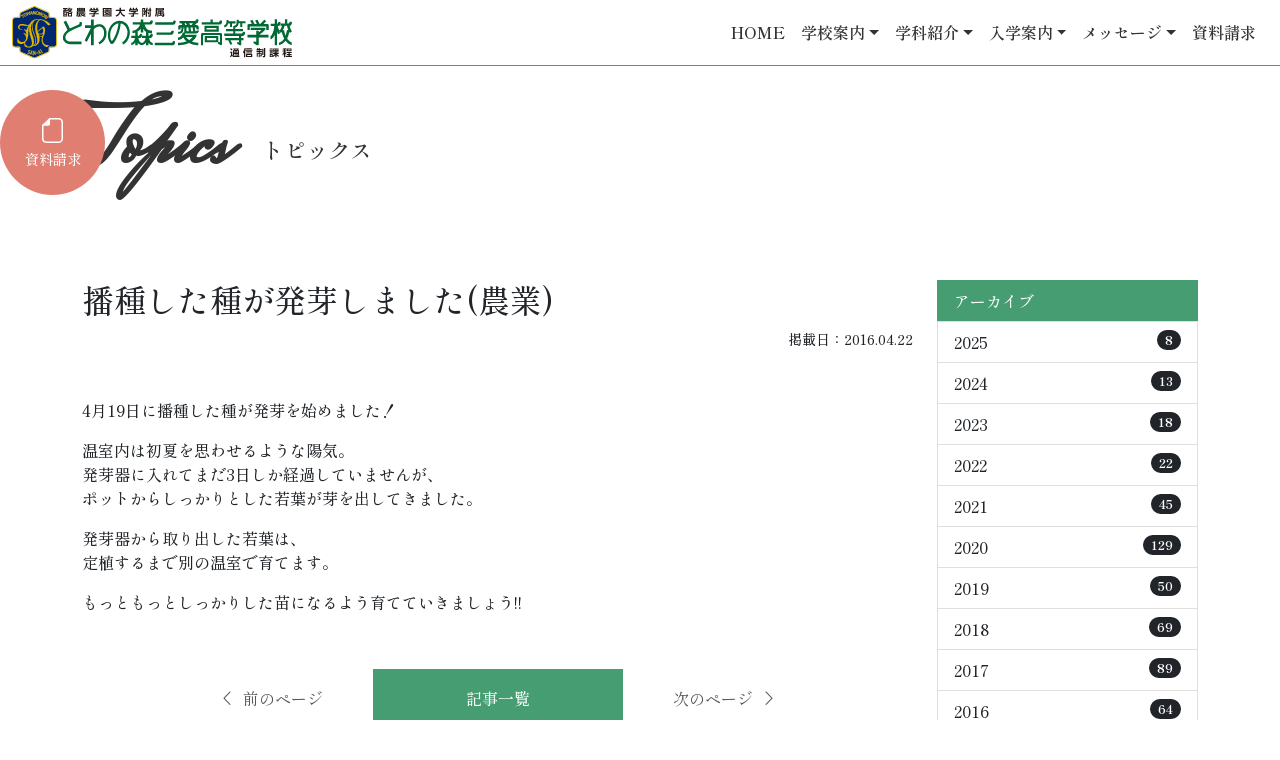

--- FILE ---
content_type: text/html; charset=UTF-8
request_url: https://t3ih.jp/1763.html
body_size: 10584
content:
<!DOCTYPE html>
<html lang="ja">

<head>
  <!-- Google Tag Manager -->
  <!-- Google Tag Manager -->
<script>(function(w,d,s,l,i){w[l]=w[l]||[];w[l].push({'gtm.start':
new Date().getTime(),event:'gtm.js'});var f=d.getElementsByTagName(s)[0],
j=d.createElement(s),dl=l!='dataLayer'?'&l='+l:'';j.async=true;j.src=
'https://www.googletagmanager.com/gtm.js?id='+i+dl;f.parentNode.insertBefore(j,f);
})(window,document,'script','dataLayer','GTM-TXGZK4L8');</script>
<!-- End Google Tag Manager -->  <!-- End Google Tag Manager -->

  <meta http-equiv="Content-Type" content="text/html; charset=UTF-8" />
  <!--<title>【通信制】とわの森三愛高等学校</title>-->
  <meta name='robots' content='index, follow, max-image-preview:large, max-snippet:-1, max-video-preview:-1' />

	<!-- This site is optimized with the Yoast SEO plugin v26.8 - https://yoast.com/product/yoast-seo-wordpress/ -->
	<title>播種した種が発芽しました(農業) - 【通信制】とわの森三愛高等学校</title>
	<link rel="canonical" href="https://t3ih.jp/1763.html" />
	<meta property="og:locale" content="ja_JP" />
	<meta property="og:type" content="article" />
	<meta property="og:title" content="播種した種が発芽しました(農業) - 【通信制】とわの森三愛高等学校" />
	<meta property="og:description" content="4月19日に播種した種が発芽を始めました！ 温室内は初夏を思わせるような陽気。発芽器に入れてまだ3日しか経過していませんが、ポットからしっかりとした若葉が芽を出してきました。 発芽器から取り出した若葉は、定植するまで別の [&hellip;]" />
	<meta property="og:url" content="https://t3ih.jp/1763.html" />
	<meta property="og:site_name" content="【通信制】とわの森三愛高等学校" />
	<meta property="article:published_time" content="2016-04-22T11:33:00+00:00" />
	<meta property="article:modified_time" content="2023-07-05T11:34:41+00:00" />
	<meta property="og:image" content="https://t3ih.jp/wp-content/uploads/2023/07/ogp.jpg" />
	<meta property="og:image:width" content="1200" />
	<meta property="og:image:height" content="900" />
	<meta property="og:image:type" content="image/jpeg" />
	<meta name="author" content="wpmaster" />
	<meta name="twitter:card" content="summary_large_image" />
	<meta name="twitter:label1" content="執筆者" />
	<meta name="twitter:data1" content="wpmaster" />
	<meta name="twitter:label2" content="推定読み取り時間" />
	<meta name="twitter:data2" content="1分" />
	<script type="application/ld+json" class="yoast-schema-graph">{"@context":"https://schema.org","@graph":[{"@type":"Article","@id":"https://t3ih.jp/1763.html#article","isPartOf":{"@id":"https://t3ih.jp/1763.html"},"author":{"name":"wpmaster","@id":"https://t3ih.jp/#/schema/person/61375c4d65dbe36b1039eb3d37ad3eaf"},"headline":"播種した種が発芽しました(農業)","datePublished":"2016-04-22T11:33:00+00:00","dateModified":"2023-07-05T11:34:41+00:00","mainEntityOfPage":{"@id":"https://t3ih.jp/1763.html"},"wordCount":0,"commentCount":0,"articleSection":["活動報告"],"inLanguage":"ja","potentialAction":[{"@type":"CommentAction","name":"Comment","target":["https://t3ih.jp/1763.html#respond"]}]},{"@type":"WebPage","@id":"https://t3ih.jp/1763.html","url":"https://t3ih.jp/1763.html","name":"播種した種が発芽しました(農業) - 【通信制】とわの森三愛高等学校","isPartOf":{"@id":"https://t3ih.jp/#website"},"datePublished":"2016-04-22T11:33:00+00:00","dateModified":"2023-07-05T11:34:41+00:00","author":{"@id":"https://t3ih.jp/#/schema/person/61375c4d65dbe36b1039eb3d37ad3eaf"},"breadcrumb":{"@id":"https://t3ih.jp/1763.html#breadcrumb"},"inLanguage":"ja","potentialAction":[{"@type":"ReadAction","target":["https://t3ih.jp/1763.html"]}]},{"@type":"BreadcrumbList","@id":"https://t3ih.jp/1763.html#breadcrumb","itemListElement":[{"@type":"ListItem","position":1,"name":"Home","item":"https://t3ih.jp/"},{"@type":"ListItem","position":2,"name":"播種した種が発芽しました(農業)"}]},{"@type":"WebSite","@id":"https://t3ih.jp/#website","url":"https://t3ih.jp/","name":"酪農学園大学附属とわの森三愛高等学校 広域通信制・単位制・普通科","description":"","potentialAction":[{"@type":"SearchAction","target":{"@type":"EntryPoint","urlTemplate":"https://t3ih.jp/?s={search_term_string}"},"query-input":{"@type":"PropertyValueSpecification","valueRequired":true,"valueName":"search_term_string"}}],"inLanguage":"ja"},{"@type":"Person","@id":"https://t3ih.jp/#/schema/person/61375c4d65dbe36b1039eb3d37ad3eaf","name":"wpmaster","image":{"@type":"ImageObject","inLanguage":"ja","@id":"https://t3ih.jp/#/schema/person/image/","url":"https://secure.gravatar.com/avatar/23bd8b7ab96f04506bf6c6cee9194c45fe00f0d91775f1f59c8919638fc8e2b4?s=96&d=mm&r=g","contentUrl":"https://secure.gravatar.com/avatar/23bd8b7ab96f04506bf6c6cee9194c45fe00f0d91775f1f59c8919638fc8e2b4?s=96&d=mm&r=g","caption":"wpmaster"},"sameAs":["http://t3ih.jp"],"url":"https://t3ih.jp/author/wpmaster"}]}</script>
	<!-- / Yoast SEO plugin. -->


<style type="text/css">.brave_popup{display:none}</style><script data-no-optimize="1"> var brave_popup_data = {}; var bravepop_emailValidation=false; var brave_popup_videos = {};  var brave_popup_formData = {};var brave_popup_adminUser = false; var brave_popup_pageInfo = {"type":"single","pageID":1763,"singleType":"post"};  var bravepop_emailSuggestions={};</script><style id='wp-img-auto-sizes-contain-inline-css' type='text/css'>
img:is([sizes=auto i],[sizes^="auto," i]){contain-intrinsic-size:3000px 1500px}
/*# sourceURL=wp-img-auto-sizes-contain-inline-css */
</style>
<style id='wp-block-library-inline-css' type='text/css'>
:root{--wp-block-synced-color:#7a00df;--wp-block-synced-color--rgb:122,0,223;--wp-bound-block-color:var(--wp-block-synced-color);--wp-editor-canvas-background:#ddd;--wp-admin-theme-color:#007cba;--wp-admin-theme-color--rgb:0,124,186;--wp-admin-theme-color-darker-10:#006ba1;--wp-admin-theme-color-darker-10--rgb:0,107,160.5;--wp-admin-theme-color-darker-20:#005a87;--wp-admin-theme-color-darker-20--rgb:0,90,135;--wp-admin-border-width-focus:2px}@media (min-resolution:192dpi){:root{--wp-admin-border-width-focus:1.5px}}.wp-element-button{cursor:pointer}:root .has-very-light-gray-background-color{background-color:#eee}:root .has-very-dark-gray-background-color{background-color:#313131}:root .has-very-light-gray-color{color:#eee}:root .has-very-dark-gray-color{color:#313131}:root .has-vivid-green-cyan-to-vivid-cyan-blue-gradient-background{background:linear-gradient(135deg,#00d084,#0693e3)}:root .has-purple-crush-gradient-background{background:linear-gradient(135deg,#34e2e4,#4721fb 50%,#ab1dfe)}:root .has-hazy-dawn-gradient-background{background:linear-gradient(135deg,#faaca8,#dad0ec)}:root .has-subdued-olive-gradient-background{background:linear-gradient(135deg,#fafae1,#67a671)}:root .has-atomic-cream-gradient-background{background:linear-gradient(135deg,#fdd79a,#004a59)}:root .has-nightshade-gradient-background{background:linear-gradient(135deg,#330968,#31cdcf)}:root .has-midnight-gradient-background{background:linear-gradient(135deg,#020381,#2874fc)}:root{--wp--preset--font-size--normal:16px;--wp--preset--font-size--huge:42px}.has-regular-font-size{font-size:1em}.has-larger-font-size{font-size:2.625em}.has-normal-font-size{font-size:var(--wp--preset--font-size--normal)}.has-huge-font-size{font-size:var(--wp--preset--font-size--huge)}.has-text-align-center{text-align:center}.has-text-align-left{text-align:left}.has-text-align-right{text-align:right}.has-fit-text{white-space:nowrap!important}#end-resizable-editor-section{display:none}.aligncenter{clear:both}.items-justified-left{justify-content:flex-start}.items-justified-center{justify-content:center}.items-justified-right{justify-content:flex-end}.items-justified-space-between{justify-content:space-between}.screen-reader-text{border:0;clip-path:inset(50%);height:1px;margin:-1px;overflow:hidden;padding:0;position:absolute;width:1px;word-wrap:normal!important}.screen-reader-text:focus{background-color:#ddd;clip-path:none;color:#444;display:block;font-size:1em;height:auto;left:5px;line-height:normal;padding:15px 23px 14px;text-decoration:none;top:5px;width:auto;z-index:100000}html :where(.has-border-color){border-style:solid}html :where([style*=border-top-color]){border-top-style:solid}html :where([style*=border-right-color]){border-right-style:solid}html :where([style*=border-bottom-color]){border-bottom-style:solid}html :where([style*=border-left-color]){border-left-style:solid}html :where([style*=border-width]){border-style:solid}html :where([style*=border-top-width]){border-top-style:solid}html :where([style*=border-right-width]){border-right-style:solid}html :where([style*=border-bottom-width]){border-bottom-style:solid}html :where([style*=border-left-width]){border-left-style:solid}html :where(img[class*=wp-image-]){height:auto;max-width:100%}:where(figure){margin:0 0 1em}html :where(.is-position-sticky){--wp-admin--admin-bar--position-offset:var(--wp-admin--admin-bar--height,0px)}@media screen and (max-width:600px){html :where(.is-position-sticky){--wp-admin--admin-bar--position-offset:0px}}

/*# sourceURL=wp-block-library-inline-css */
</style><style id='global-styles-inline-css' type='text/css'>
:root{--wp--preset--aspect-ratio--square: 1;--wp--preset--aspect-ratio--4-3: 4/3;--wp--preset--aspect-ratio--3-4: 3/4;--wp--preset--aspect-ratio--3-2: 3/2;--wp--preset--aspect-ratio--2-3: 2/3;--wp--preset--aspect-ratio--16-9: 16/9;--wp--preset--aspect-ratio--9-16: 9/16;--wp--preset--color--black: #000000;--wp--preset--color--cyan-bluish-gray: #abb8c3;--wp--preset--color--white: #ffffff;--wp--preset--color--pale-pink: #f78da7;--wp--preset--color--vivid-red: #cf2e2e;--wp--preset--color--luminous-vivid-orange: #ff6900;--wp--preset--color--luminous-vivid-amber: #fcb900;--wp--preset--color--light-green-cyan: #7bdcb5;--wp--preset--color--vivid-green-cyan: #00d084;--wp--preset--color--pale-cyan-blue: #8ed1fc;--wp--preset--color--vivid-cyan-blue: #0693e3;--wp--preset--color--vivid-purple: #9b51e0;--wp--preset--gradient--vivid-cyan-blue-to-vivid-purple: linear-gradient(135deg,rgb(6,147,227) 0%,rgb(155,81,224) 100%);--wp--preset--gradient--light-green-cyan-to-vivid-green-cyan: linear-gradient(135deg,rgb(122,220,180) 0%,rgb(0,208,130) 100%);--wp--preset--gradient--luminous-vivid-amber-to-luminous-vivid-orange: linear-gradient(135deg,rgb(252,185,0) 0%,rgb(255,105,0) 100%);--wp--preset--gradient--luminous-vivid-orange-to-vivid-red: linear-gradient(135deg,rgb(255,105,0) 0%,rgb(207,46,46) 100%);--wp--preset--gradient--very-light-gray-to-cyan-bluish-gray: linear-gradient(135deg,rgb(238,238,238) 0%,rgb(169,184,195) 100%);--wp--preset--gradient--cool-to-warm-spectrum: linear-gradient(135deg,rgb(74,234,220) 0%,rgb(151,120,209) 20%,rgb(207,42,186) 40%,rgb(238,44,130) 60%,rgb(251,105,98) 80%,rgb(254,248,76) 100%);--wp--preset--gradient--blush-light-purple: linear-gradient(135deg,rgb(255,206,236) 0%,rgb(152,150,240) 100%);--wp--preset--gradient--blush-bordeaux: linear-gradient(135deg,rgb(254,205,165) 0%,rgb(254,45,45) 50%,rgb(107,0,62) 100%);--wp--preset--gradient--luminous-dusk: linear-gradient(135deg,rgb(255,203,112) 0%,rgb(199,81,192) 50%,rgb(65,88,208) 100%);--wp--preset--gradient--pale-ocean: linear-gradient(135deg,rgb(255,245,203) 0%,rgb(182,227,212) 50%,rgb(51,167,181) 100%);--wp--preset--gradient--electric-grass: linear-gradient(135deg,rgb(202,248,128) 0%,rgb(113,206,126) 100%);--wp--preset--gradient--midnight: linear-gradient(135deg,rgb(2,3,129) 0%,rgb(40,116,252) 100%);--wp--preset--font-size--small: 13px;--wp--preset--font-size--medium: 20px;--wp--preset--font-size--large: 36px;--wp--preset--font-size--x-large: 42px;--wp--preset--spacing--20: 0.44rem;--wp--preset--spacing--30: 0.67rem;--wp--preset--spacing--40: 1rem;--wp--preset--spacing--50: 1.5rem;--wp--preset--spacing--60: 2.25rem;--wp--preset--spacing--70: 3.38rem;--wp--preset--spacing--80: 5.06rem;--wp--preset--shadow--natural: 6px 6px 9px rgba(0, 0, 0, 0.2);--wp--preset--shadow--deep: 12px 12px 50px rgba(0, 0, 0, 0.4);--wp--preset--shadow--sharp: 6px 6px 0px rgba(0, 0, 0, 0.2);--wp--preset--shadow--outlined: 6px 6px 0px -3px rgb(255, 255, 255), 6px 6px rgb(0, 0, 0);--wp--preset--shadow--crisp: 6px 6px 0px rgb(0, 0, 0);}:where(.is-layout-flex){gap: 0.5em;}:where(.is-layout-grid){gap: 0.5em;}body .is-layout-flex{display: flex;}.is-layout-flex{flex-wrap: wrap;align-items: center;}.is-layout-flex > :is(*, div){margin: 0;}body .is-layout-grid{display: grid;}.is-layout-grid > :is(*, div){margin: 0;}:where(.wp-block-columns.is-layout-flex){gap: 2em;}:where(.wp-block-columns.is-layout-grid){gap: 2em;}:where(.wp-block-post-template.is-layout-flex){gap: 1.25em;}:where(.wp-block-post-template.is-layout-grid){gap: 1.25em;}.has-black-color{color: var(--wp--preset--color--black) !important;}.has-cyan-bluish-gray-color{color: var(--wp--preset--color--cyan-bluish-gray) !important;}.has-white-color{color: var(--wp--preset--color--white) !important;}.has-pale-pink-color{color: var(--wp--preset--color--pale-pink) !important;}.has-vivid-red-color{color: var(--wp--preset--color--vivid-red) !important;}.has-luminous-vivid-orange-color{color: var(--wp--preset--color--luminous-vivid-orange) !important;}.has-luminous-vivid-amber-color{color: var(--wp--preset--color--luminous-vivid-amber) !important;}.has-light-green-cyan-color{color: var(--wp--preset--color--light-green-cyan) !important;}.has-vivid-green-cyan-color{color: var(--wp--preset--color--vivid-green-cyan) !important;}.has-pale-cyan-blue-color{color: var(--wp--preset--color--pale-cyan-blue) !important;}.has-vivid-cyan-blue-color{color: var(--wp--preset--color--vivid-cyan-blue) !important;}.has-vivid-purple-color{color: var(--wp--preset--color--vivid-purple) !important;}.has-black-background-color{background-color: var(--wp--preset--color--black) !important;}.has-cyan-bluish-gray-background-color{background-color: var(--wp--preset--color--cyan-bluish-gray) !important;}.has-white-background-color{background-color: var(--wp--preset--color--white) !important;}.has-pale-pink-background-color{background-color: var(--wp--preset--color--pale-pink) !important;}.has-vivid-red-background-color{background-color: var(--wp--preset--color--vivid-red) !important;}.has-luminous-vivid-orange-background-color{background-color: var(--wp--preset--color--luminous-vivid-orange) !important;}.has-luminous-vivid-amber-background-color{background-color: var(--wp--preset--color--luminous-vivid-amber) !important;}.has-light-green-cyan-background-color{background-color: var(--wp--preset--color--light-green-cyan) !important;}.has-vivid-green-cyan-background-color{background-color: var(--wp--preset--color--vivid-green-cyan) !important;}.has-pale-cyan-blue-background-color{background-color: var(--wp--preset--color--pale-cyan-blue) !important;}.has-vivid-cyan-blue-background-color{background-color: var(--wp--preset--color--vivid-cyan-blue) !important;}.has-vivid-purple-background-color{background-color: var(--wp--preset--color--vivid-purple) !important;}.has-black-border-color{border-color: var(--wp--preset--color--black) !important;}.has-cyan-bluish-gray-border-color{border-color: var(--wp--preset--color--cyan-bluish-gray) !important;}.has-white-border-color{border-color: var(--wp--preset--color--white) !important;}.has-pale-pink-border-color{border-color: var(--wp--preset--color--pale-pink) !important;}.has-vivid-red-border-color{border-color: var(--wp--preset--color--vivid-red) !important;}.has-luminous-vivid-orange-border-color{border-color: var(--wp--preset--color--luminous-vivid-orange) !important;}.has-luminous-vivid-amber-border-color{border-color: var(--wp--preset--color--luminous-vivid-amber) !important;}.has-light-green-cyan-border-color{border-color: var(--wp--preset--color--light-green-cyan) !important;}.has-vivid-green-cyan-border-color{border-color: var(--wp--preset--color--vivid-green-cyan) !important;}.has-pale-cyan-blue-border-color{border-color: var(--wp--preset--color--pale-cyan-blue) !important;}.has-vivid-cyan-blue-border-color{border-color: var(--wp--preset--color--vivid-cyan-blue) !important;}.has-vivid-purple-border-color{border-color: var(--wp--preset--color--vivid-purple) !important;}.has-vivid-cyan-blue-to-vivid-purple-gradient-background{background: var(--wp--preset--gradient--vivid-cyan-blue-to-vivid-purple) !important;}.has-light-green-cyan-to-vivid-green-cyan-gradient-background{background: var(--wp--preset--gradient--light-green-cyan-to-vivid-green-cyan) !important;}.has-luminous-vivid-amber-to-luminous-vivid-orange-gradient-background{background: var(--wp--preset--gradient--luminous-vivid-amber-to-luminous-vivid-orange) !important;}.has-luminous-vivid-orange-to-vivid-red-gradient-background{background: var(--wp--preset--gradient--luminous-vivid-orange-to-vivid-red) !important;}.has-very-light-gray-to-cyan-bluish-gray-gradient-background{background: var(--wp--preset--gradient--very-light-gray-to-cyan-bluish-gray) !important;}.has-cool-to-warm-spectrum-gradient-background{background: var(--wp--preset--gradient--cool-to-warm-spectrum) !important;}.has-blush-light-purple-gradient-background{background: var(--wp--preset--gradient--blush-light-purple) !important;}.has-blush-bordeaux-gradient-background{background: var(--wp--preset--gradient--blush-bordeaux) !important;}.has-luminous-dusk-gradient-background{background: var(--wp--preset--gradient--luminous-dusk) !important;}.has-pale-ocean-gradient-background{background: var(--wp--preset--gradient--pale-ocean) !important;}.has-electric-grass-gradient-background{background: var(--wp--preset--gradient--electric-grass) !important;}.has-midnight-gradient-background{background: var(--wp--preset--gradient--midnight) !important;}.has-small-font-size{font-size: var(--wp--preset--font-size--small) !important;}.has-medium-font-size{font-size: var(--wp--preset--font-size--medium) !important;}.has-large-font-size{font-size: var(--wp--preset--font-size--large) !important;}.has-x-large-font-size{font-size: var(--wp--preset--font-size--x-large) !important;}
/*# sourceURL=global-styles-inline-css */
</style>

<style id='classic-theme-styles-inline-css' type='text/css'>
/*! This file is auto-generated */
.wp-block-button__link{color:#fff;background-color:#32373c;border-radius:9999px;box-shadow:none;text-decoration:none;padding:calc(.667em + 2px) calc(1.333em + 2px);font-size:1.125em}.wp-block-file__button{background:#32373c;color:#fff;text-decoration:none}
/*# sourceURL=/wp-includes/css/classic-themes.min.css */
</style>
<link rel='stylesheet' id='wp-block-paragraph-css' href='https://t3ih.jp/wp-includes/blocks/paragraph/style.min.css?ver=6.9' type='text/css' media='all' />
<link rel="icon" href="https://t3ih.jp/wp-content/uploads/2023/07/cropped-f-32x32.png" sizes="32x32" />
<link rel="icon" href="https://t3ih.jp/wp-content/uploads/2023/07/cropped-f-192x192.png" sizes="192x192" />
<link rel="apple-touch-icon" href="https://t3ih.jp/wp-content/uploads/2023/07/cropped-f-180x180.png" />
<meta name="msapplication-TileImage" content="https://t3ih.jp/wp-content/uploads/2023/07/cropped-f-270x270.png" />

  <!-- bootstrap 5.1 -->
  <link href="https://cdn.jsdelivr.net/npm/bootstrap@5.1.0/dist/css/bootstrap.min.css" rel="stylesheet" integrity="sha384-KyZXEAg3QhqLMpG8r+8fhAXLRk2vvoC2f3B09zVXn8CA5QIVfZOJ3BCsw2P0p/We" crossorigin="anonymous"> <!-- bootstrap icon 1.5 -->
  <link href="https://cdn.jsdelivr.net/npm/bootstrap-icons@1.5.0/font/bootstrap-icons.css" rel="stylesheet">

  <!-- fontawesome 5.6.1 -->
  <link href="https://use.fontawesome.com/releases/v5.6.1/css/all.css" rel="stylesheet">

  <!-- swiper 7.0.3 -->
  <link rel="stylesheet" href="https://unpkg.com/swiper@7/swiper-bundle.min.css" />

  <!-- lightbox -->
  <link href="https://cdnjs.cloudflare.com/ajax/libs/lightbox2/2.7.1/css/lightbox.css" rel="stylesheet">

  <!-- original css -->
  <link href="https://t3ih.jp/wp-content/themes/cld/style.css" rel="stylesheet">

  
  <script src="https://code.jquery.com/jquery-3.6.0.min.js"></script>

  <!-- ieからedgeへ redirect -->
  
  <script>
    // ユーザーエージェント基準でレスポンシブ対応
    setViewportBasedOnUserAgent();
    window.addEventListener("resize", setViewportBasedOnUserAgent);

    function setViewportBasedOnUserAgent() {
      // ユーザーエージェント判別
      const ua = navigator.userAgent.toLowerCase();
      const uaList = {};
      uaList["isiPhone"] = ua.indexOf("iphone") > -1 && ua.indexOf("ipad") == -1;
      uaList["isiPad"] = ua.indexOf("ipad") > -1;
      uaList["isAndroid"] = ua.indexOf("android") > -1 && ua.indexOf("mobile") > -1;
      uaList["isAndroidTablet"] =
        ua.indexOf("android") > -1 && ua.indexOf("mobile") == -1;
      uaList["isTablet"] = uaList["isiPad"] || uaList["isAndroidTablet"];
      uaList["isSP"] = uaList["isiPhone"] || uaList["isAndroid"];

      // viewportの削除
      const metaViewport = document.querySelector("meta[name=viewport]");
      if (metaViewport) metaViewport.remove();

      // viewportの設定
      const viewport = document.createElement("meta");
      viewport.setAttribute("name", "viewport");
      if (uaList["isSP"]) {
        viewport.setAttribute("content", "width=device-width, initial-scale=1.0");
      } else {
        viewport.setAttribute("content", "width=1400");
      }
      document.getElementsByTagName("head")[0].appendChild(viewport);
    }
  </script>
<link rel='stylesheet' id='bravepop_front_css-css' href='https://t3ih.jp/wp-content/plugins/brave-popup-builder/assets/css/frontend.min.css?ver=6.9' type='text/css' media='all' />
</head>

<body>
  <!-- Google Tag Manager -->
  <!-- Google Tag Manager (noscript) -->
<noscript><iframe src="https://www.googletagmanager.com/ns.html?id=GTM-TXGZK4L8"
height="0" width="0" style="display:none;visibility:hidden"></iframe></noscript>
<!-- End Google Tag Manager (noscript) -->  <!-- End Google Tag Manager -->

  <header>
    <nav class="navbar navbar-light navbar-expand-lg js-nav">
  <div class="container-fluid pe-0 pe-lg-3">
          <div class="navbar-brand m-0"><a href="https://t3ih.jp"><img src="https://t3ih.jp/wp-content/themes/cld/assets/img/logo.svg" alt="【通信制】とわの森三愛高等学校" /></a></div>
    
    <button class="navbar-toggler" type="button" data-bs-toggle="offcanvas" data-bs-target="#offcanvasNavbar" aria-controls="offcanvasNavbar">
      <!--<div>
        <span></span>
        <span></span>
        <span></span>
      </div>-->
      <strong>MENU</strong>
    </button>

    <div class="offcanvas offcanvas-end" tabindex="-1" id="offcanvasNavbar" aria-labelledby="offcanvasNavbarLabel">
      <div class="offcanvas-header">
        <button type="button" class="btn-close text-reset" data-bs-dismiss="offcanvas" aria-label="Close"></button>
      </div>

      <div class="offcanvas-body">
        <ul class="navbar-nav justify-content-end flex-grow-1 align-self-center">
          <li class="nav-item"><a class="nav-link js-smooth-scroll" href="https://t3ih.jp/">HOME</a></li>
          <li class="nav-item dropdown">
            <a class="nav-link dropdown-toggle" role="button" data-bs-toggle="dropdown" aria-expanded="false" href="#">学校案内</a>
            <ul class="dropdown-menu">
              <li><a class="dropdown-item" href="https://t3ih.jp/introduction/greetings.html">ご挨拶</a></li>
              <li><a class="dropdown-item" href="https://t3ih.jp/introduction/philosophy.html">教育理念</a></li>
              <li><a class="dropdown-item" href="https://t3ih.jp/introduction/features.html">特色</a></li>
              <li><a class="dropdown-item" href="https://t3ih.jp/introduction/history.html">沿革</a></li>
              <li><a class="dropdown-item" href="https://t3ih.jp/introduction/access.html">アクセス</a></li>
              <li><a class="dropdown-item" href="https://t3ih.jp/introduction/faqs.html">よくある質問</a></li>
            </ul>
          </li>
          <li class="nav-item dropdown">
            <a class="nav-link dropdown-toggle" role="button" data-bs-toggle="dropdown" aria-expanded="false" href="#">学科紹介</a>
            <ul class="dropdown-menu">
              <li><a class="dropdown-item" href="https://t3ih.jp/course/general.html">普通科</a></li>
              <li><a class="dropdown-item" href="https://t3ih.jp/course/agriculture.html">農食環境科学科</a></li>
              <li><a class="dropdown-item" href="https://t3ih.jp/course/career.html">進路状況</a></li>
            </ul>
          </li>
          <li class="nav-item dropdown">
            <a class="nav-link dropdown-toggle" role="button" data-bs-toggle="dropdown" aria-expanded="false" href="#">入学案内</a>
            <ul class="dropdown-menu">
              <li><a class="dropdown-item" href="https://t3ih.jp/admissions/application.html">募集要項</a></li>
              <li><a class="dropdown-item" href="https://t3ih.jp/admissions/capitalarea.html">北海道外の方へ</a></li>
            </ul>
          </li>
          <li class="nav-item dropdown">
            <a class="nav-link dropdown-toggle" role="button" data-bs-toggle="dropdown" aria-expanded="false" href="#">メッセージ</a>
            <ul class="dropdown-menu">
              <li><a class="dropdown-item" href="https://t3ih.jp/alumni-messages.html">卒業生からのメッセージ</a></li>
              <li><a class="dropdown-item" href="https://t3ih.jp/faculty-messages.html">教員からのメッセージ</a></li>
            </ul>
          </li>
          <li class="nav-item"><a class="nav-link js-smooth-scroll" href="https://t3ih.jp/documents.html">資料請求</a></li>
          <li class="nav-item"><a class="nav-link js-smooth-scroll d-block d-md-none" href="https://t3ih.jp/policy.html">サイトポリシー</a></li>
        </ul>
      </div>
    </div>
  </div>
</nav>  </header>
<main class="page single">
  <section>
    <div class="page-title-wrap">
      <div class="page-title container">
        <div class="h1" id="js-intro" en="Topics">トピックス</div>
      </div>
    </div>

    <section class="page-main">
      <div class="container">
        <div class="row">
          <div class="col-lg-9 col-12">

            
                <h1 class="mt-0 h2">播種した種が発芽しました(農業)</h1>
                <p class="text-end"><small>掲載日：2016.04.22</small></p>

                
                <div class="textarea my-5">
                  
<p>4月19日に播種した種が発芽を始めました！</p>



<p>温室内は初夏を思わせるような陽気。<br>発芽器に入れてまだ3日しか経過していませんが、<br>ポットからしっかりとした若葉が芽を出してきました。</p>



<p>発芽器から取り出した若葉は、<br>定植するまで別の温室で育てます。</p>



<p>もっともっとしっかりした苗になるよう育てていきましょう!!</p>
                </div>
                <span class="clearfix"></span>
                
                          
            <ul class="pager d-flex justify-content-center align-items-center mt-5">
              <li class="btn single-button me-md-4"><a href="https://t3ih.jp/1765.html" rel="prev"><i class="bi bi-chevron-left me-2"></i>前のページ</a></li>
              <li class="btn me-md-4"><a href="/c/all" class="btn btn-default">記事一覧</a></li>
              <li class="btn single-button"><a href="https://t3ih.jp/1762.html" rel="next">次のページ<i class="bi bi-chevron-right ms-2"></i></a></li>
            </ul>
          </div>

          <div class="col-lg-3 col-12">
            <div class="sidebar">
  <ul class="list-unstyled list-group mb-4">
    <li><span class="list-group-item active" aria-current="true">アーカイブ</span></li>
    	<li><a class='list-group-item d-flex justify-content-between align-items-start' href='https://t3ih.jp/date/2025'>2025<span class='badge badge-secondary rounded-pill bg-dark'>8</span></a></li>
	<li><a class='list-group-item d-flex justify-content-between align-items-start' href='https://t3ih.jp/date/2024'>2024<span class='badge badge-secondary rounded-pill bg-dark'>13</span></a></li>
	<li><a class='list-group-item d-flex justify-content-between align-items-start' href='https://t3ih.jp/date/2023'>2023<span class='badge badge-secondary rounded-pill bg-dark'>18</span></a></li>
	<li><a class='list-group-item d-flex justify-content-between align-items-start' href='https://t3ih.jp/date/2022'>2022<span class='badge badge-secondary rounded-pill bg-dark'>22</span></a></li>
	<li><a class='list-group-item d-flex justify-content-between align-items-start' href='https://t3ih.jp/date/2021'>2021<span class='badge badge-secondary rounded-pill bg-dark'>45</span></a></li>
	<li><a class='list-group-item d-flex justify-content-between align-items-start' href='https://t3ih.jp/date/2020'>2020<span class='badge badge-secondary rounded-pill bg-dark'>129</span></a></li>
	<li><a class='list-group-item d-flex justify-content-between align-items-start' href='https://t3ih.jp/date/2019'>2019<span class='badge badge-secondary rounded-pill bg-dark'>50</span></a></li>
	<li><a class='list-group-item d-flex justify-content-between align-items-start' href='https://t3ih.jp/date/2018'>2018<span class='badge badge-secondary rounded-pill bg-dark'>69</span></a></li>
	<li><a class='list-group-item d-flex justify-content-between align-items-start' href='https://t3ih.jp/date/2017'>2017<span class='badge badge-secondary rounded-pill bg-dark'>89</span></a></li>
	<li><a class='list-group-item d-flex justify-content-between align-items-start' href='https://t3ih.jp/date/2016'>2016<span class='badge badge-secondary rounded-pill bg-dark'>64</span></a></li>
  </ul>

  <ul class="list-unstyled list-group">
    <li><span class="list-group-item active" aria-current="true">カテゴリー</span></li>
        <select class="form-select" name="dropdown" onchange="document.location.href=this.options[this.selectedIndex].value;">
      <option value="" selected="selected">カテゴリを選択</option>
              <option value="https://t3ih.jp/c/all">          全件表示        </option>
              <option value="https://t3ih.jp/c/all/notice">&emsp;          お知らせ        </option>
              <option value="https://t3ih.jp/c/all/activity">&emsp;          活動報告        </option>
          </select>
  </ul>
</div>          </div>
        </div>
      </div>
    </section>
  </section>
</main>
<script type="speculationrules">
{"prefetch":[{"source":"document","where":{"and":[{"href_matches":"/*"},{"not":{"href_matches":["/wp-*.php","/wp-admin/*","/wp-content/uploads/*","/wp-content/*","/wp-content/plugins/*","/wp-content/themes/cld/*","/*\\?(.+)"]}},{"not":{"selector_matches":"a[rel~=\"nofollow\"]"}},{"not":{"selector_matches":".no-prefetch, .no-prefetch a"}}]},"eagerness":"conservative"}]}
</script>
<div id="bravepop_element_tooltip"></div><div id="bravepop_element_lightbox"><div id="bravepop_element_lightbox_close" onclick="brave_lightbox_close()"></div><div id="bravepop_element_lightbox_content"></div></div><script type="text/javascript" id="bravepop_front_js-js-extra">
/* <![CDATA[ */
var bravepop_global = {"loggedin":"false","isadmin":"false","referer":"","security":"37108688ca","goalSecurity":"8655a77a55","couponSecurity":"26ba3c4d0a","cartURL":"","checkoutURL":"","ajaxURL":"https://t3ih.jp/wp-admin/admin-ajax.php","field_required":"Required","no_html_allowed":"No Html Allowed","invalid_number":"Invalid Number","invalid_phone":"Invalid Phone Number","invalid_email":"Invalid Email","invalid_url":"Invalid URL","invalid_date":"Invalid Date","fname_required":"First Name is Required.","lname_required":"Last Name is Required.","username_required":"Username is Required.","email_required":"Email is Required.","email_invalid":"Invalid Email addresss.","pass_required":"Password is Required.","pass_short":"Password is too Short.","yes":"Yes","no":"No","login_error":"Something Went Wrong. Please contact the Site administrator.","pass_reset_success":"Please check your Email for the Password reset link.","customFonts":[],"disableGoogleFonts":"false"};
//# sourceURL=bravepop_front_js-js-extra
/* ]]> */
</script>
<script type="text/javascript" src="https://t3ih.jp/wp-content/plugins/brave-popup-builder/assets/frontend/brave.js?ver=6.9" id="bravepop_front_js-js"></script>
<footer>
  <!--
    <div class="col_two">
      <a href="/documents.html" class="js-sr-interval">
        <img src="https://t3ih.jp/wp-content/themes/cld/assets/img/footer_link_document.jpg" class="img-fluid d-block" alt="資料請求" />
        <div>
          <p>資料請求</p>
        </div>
      </a>

      <a href="/contact.html" class="js-sr-interval">
        <img src="https://t3ih.jp/wp-content/themes/cld/assets/img/footer_link_contact.jpg" class="img-fluid d-block" alt="お問い合わせ" />
        <div>
          <p>お問い合わせ</p>
        </div>
      </a>
    </div>
  -->

  <div class="footer_inner">
    <div class="container-fluid overflow-hidden">
      <div class="row g-5 justify-content-center">
        <div class="col-12 col-xl-3 text-center text-xl-start">
          <img src="https://t3ih.jp/wp-content/themes/cld/assets/img/footer_logo.svg" class="img-fluid d-block logo mx-auto mx-xl-0 mb-3" alt="酪農学園大学付属とわの森三愛高等学校通信制課程" />
          <p>
            〒069-8533　<br class="d-inline d-xxl-none">北海道江別市文京台緑町569番地<br>
            通信制<br>TEL：011-388-4831　FAX：011-388-4707<br>
            全日制<br>TEL：011-386-3111　FAX：011-386-1243
          </p>
        </div>
        <div class="col-12 col-xl-9 footer_inner_right">
          <ul class="footer_inner_right_sitemap">
            <li>
              <span>学校案内</span>
              <ul>
                <li><a href="/introduction/greetings.html">ご挨拶</a></li>
                <li><a href="/introduction/philosophy.html">教育理念</a></li>
                <li><a href="/introduction/features.html">特色</a></li>
                <!-- <li><a href="">施設案内</a></li> -->
                <li><a href="/introduction/history.html">沿革</a></li>
                <li><a href="/introduction/access.html">アクセス</a></li>
                <li><a href="/introduction/faqs.html">よくある質問</a></li>
              </ul>
            </li>
            <li>
              <span>学科紹介</span>
              <ul>
                <li><a href="/course/general.html">普通科</a></li>
                <li><a href="/course/agriculture.html">農食環境科学科</a></li>
                <li><a href="/course/career.html">進路状況</a></li>
              </ul>
            </li>
            <li>
              <span>入学案内</span>
              <ul>
                <li><a href="/admissions/application.html">募集要項</a></li>
                <!-- <li><a href="/admissions/fee.html">学費</a></li> -->
                <li><a href="/admissions/capitalarea.html">北海道外の方へ</a></li>
              </ul>
            </li>
            <li>
              <span>学校生活</span>
              <ul>
                <!-- <li><a href="">年間行事</a></li> -->
                <li><a href="/alumni-messages.html">卒業生からのメッセージ</a></li>
                <li><a href="/faculty-messages.html">教員からのメッセージ</a></li>
              </ul>
            </li>
            <li>
              <a href="/documents.html">資料請求</a>
              <a href="/open-campus.html">オープンキャンパス</a>
              <a href="/request.html">イベント申込み</a>
            </li>
          </ul>
          <div class="footer_inner_right_link">
            <a href="https://www.san-ai.ed.jp/" target="_blank"><img src="https://t3ih.jp/wp-content/themes/cld/assets/img/footer_link_towa.svg" class="img-fluid d-block logo" alt="酪農学園大学付属とわの森三愛高等学校" /></a>
            <a href="https://www.rakuno.ac.jp/" target="_blank"><img src="https://t3ih.jp/wp-content/themes/cld/assets/img/footer_link_rakuno.svg" class="img-fluid d-block logo" alt="酪農学園大学" /></a>
          </div>
        </div>
      </div>
    </div>
  </div>
  <div class="container-fluid footer_copy">
    <p class="text-center mb-0 small">&copy; 2023 Towanomori Sanai</p>
    <ul>
      <li><a href="/policy.html">個人情報保護</a></li>
      <li><a href="/wp-content/themes/cld/assets/files/ijimeboushi.pdf" target="_blank">いじめ防止基本方針</a></li>
      <li><a href="/wp-content/themes/cld/assets/files/information_2025.pdf" target="_blank">情報の公表</a></li>
    </ul>
  </div>
</footer>

<div class="floatMenu">
  <a href="/documents.html">
    <div>
    <svg xmlns="http://www.w3.org/2000/svg" width="28" height="34.412" viewBox="0 0 28 34.412">
  <path id="パス_1415" data-name="パス 1415" d="M22.227,0H9.908L9.282.626.626,9.282,0,9.908V28.639a5.78,5.78,0,0,0,5.773,5.773H22.227A5.78,5.78,0,0,0,28,28.639V5.773A5.779,5.779,0,0,0,22.227,0m3.635,28.639a3.635,3.635,0,0,1-3.635,3.636H5.773a3.635,3.635,0,0,1-3.636-3.636V10.794H7.764a3.03,3.03,0,0,0,3.029-3.029V2.138H22.227a3.635,3.635,0,0,1,3.635,3.636V28.639Z" fill="#fff"/>
</svg>

      <p>資料請求</p>
    </div>
  </a>
</div>
<!-- bootstrap5 -->
<script src="https://cdn.jsdelivr.net/npm/bootstrap@5.1.0/dist/js/bootstrap.bundle.min.js" integrity="sha384-U1DAWAznBHeqEIlVSCgzq+c9gqGAJn5c/t99JyeKa9xxaYpSvHU5awsuZVVFIhvj" crossorigin="anonymous"></script>

<!-- scroll reveal -->
<script src="https://unpkg.com/scrollreveal"></script>

<!-- lightbox -->
<script src="https://cdnjs.cloudflare.com/ajax/libs/lightbox2/2.7.1/js/lightbox.min.js" type="text/javascript"></script>

<!-- swiper7 -->
<script src="https://unpkg.com/swiper@7/swiper-bundle.min.js"></script>

<!-- 郵便番号自動入力 -->
<script src="https://yubinbango.github.io/yubinbango/yubinbango.js" charset="UTF-8"></script>

<!-- gsap3 & scrolltrigger -->
<script type="text/javascript" src="https://cdnjs.cloudflare.com/ajax/libs/gsap/3.4.0/gsap.min.js"></script>
<script type="text/javascript" src="https://cdnjs.cloudflare.com/ajax/libs/gsap/3.3.3/ScrollTrigger.min.js"></script>

<!-- vivus svganmimation -->
<script src="https://cdn.jsdelivr.net/npm/vivus@latest/dist/vivus.min.js"></script>

<!-- custom js -->
<script type="text/javascript" src="https://t3ih.jp/wp-content/themes/cld/assets/js/script.js"></script>


</body>

</html>

--- FILE ---
content_type: text/css
request_url: https://t3ih.jp/wp-content/themes/cld/assets/css/styles.css
body_size: 4306
content:
@import url("https://fonts.googleapis.com/css2?family=Noto+Sans+JP:wght@100;300;400;500;700;900&display=swap");
@import url('https://fonts.googleapis.com/css2?family=Noto+Serif+JP:wght@400;500;600;700&display=swap');
@import url('https://fonts.googleapis.com/css2?family=Shippori+Mincho:wght@400;500;600;700;800&display=swap');
@import url('https://fonts.googleapis.com/css2?family=Mrs+Saint+Delafield&display=swap');

:root {
  --main: #469D72;
  --pink: #E07E71;
  --blue: #41B1DB;
  --bg: #F8F7F4;
}
html {
  scroll-behavior: smooth;
}
body {
  overflow-x: hidden;
  font-family: 'Shippori Mincho', serif;
  display:flex;
  min-height:100vh;
  height:100%;
  flex-direction:column;
  justify-content: flex-start;
  font-size:14px;
  font-weight:500;
}
@media (min-width: 576px) {
  body {font-size:16px;}
}
a {
  -webkit-transition: all .3s; transition: all .3s;
  text-decoration: none;
  color: #555;
}
a:hover{color:var(--main);}

a img{-webkit-transition: all .3s; transition: all .3s;}
a:hover img{opacity: 0.7;}
/*main {overflow: hidden;}
 ======
section/spacing
 ====== */
.container-y {
  padding-top:4rem;
  padding-bottom: 4rem;
}
.container-t {
  padding-top:4rem;
}
.container-b {
  padding-bottom: 4rem;
}
@media(min-width: 1366px){
  .container-y {
    padding-top:6rem;
    padding-bottom: 6rem;
  }
  .container-t {
    padding-top:6rem;
  }
  .container-b {
    padding-bottom: 6rem;
  }
}
.page-main {
  padding-top: 4rem;
  padding-bottom:4rem;
}
@media (min-width: 768px) {
  .page-main {
    padding-bottom:6rem;
  }
}
/* ======
  buttons
 ====== */
.btn{box-shadow:none !important;}
.btn-default{
  border-radius: 0;
  color:#ffffff ;
  background-color: var(--main);
  border: 1px solid var(--main);
  padding: .5rem 2rem;
  font-weight: 500;
  box-shadow:none !important;
}
@media (min-width: 768px) {
  .btn-default {padding: 1rem 2.5rem; min-width:250px;}
}
.btn-default:hover,
.btn-default:focus{background-color: #ffffff; color:var(--main) ;}


.btn-outline-default{
  color: var(--main);
  background-color:#ffffff;
  border: 1px solid var(--main);
  padding: .5rem 2rem;
  font-weight: 500;
  box-shadow:none !important;
}
@media (min-width: 768px) {
  .btn-outline-default{padding: 1rem 2.5rem; min-width:250px;}
}
.btn-outline-default:hover,
.btn-outline-default:focus{background-color: var(--main); color:#ffffff;}


.btn-sm{min-width:inherit; padding:.3rem .5rem;}

/* ==============================
  reveal effect
 ============================== */
.js-img-reveal, .js-block-reveal {
  visibility: hidden;
  position: relative;
  width: 100%;
  height: auto;
  max-width: 960px;
  overflow: hidden;
}
.js-img-reveal img, .js-block-reveal div{
  height: 100%;
  width: 100%;
  object-fit: cover;
  transform-origin: left;
}
.js-img-reveal .profile_img {
  height: 600px;
  object-fit: contain;
  display: block;
}
.video-bg .js-img-reveal {
  display: flex;
  align-items: flex-end;
}


/* ======
  nav
 ====== */
 header .navbar.js-scroll-nav{position:fixed; top:0 !important; right: 0; left: 0; z-index: 1030; width:100%;}
 header .navbar {padding: 0; background-color:#ffffff; border-bottom:1px solid #7f7f7f;}
 header .navbar a{display:block;}
 header .navbar > .container-fluid{flex-wrap:nowrap; align-items:stretch;}
 header .navbar-brand{padding:.35rem 0; display:flex; align-items:center;}
 header .navbar-brand img {display: block; width:auto; max-width: 100%; width:165px;}
 @media (min-width:576px) {
  header .navbar-brand img{width:280px;}
 }
 @media (min-width: 992px) {
   header .navbar-brand{flex:0 1 auto;  justify-content:center;}
  /*header .js-nav {padding-bottom:0;}*/
 }
  /*
  @media (min-width: 1600px) {
   header .navbar-brand{width:450px;}
 }
 */


 header .offcanvas{background-color:#fff; width:80%;}
 header .offcanvas-header{justify-content:flex-end;}
 header .navbar-nav .nav-link{color:#333 !important; font-weight:600;}
 header .navbar-nav .nav-link:hover{color:var(--main) !important;}
 header .navbar-nav .nav-link span.btn{border:1px solid var(--main); border-radius:0;}
 header .navbar-nav .nav-link:hover span.btn{color:#ffffff; background-color:var(--main);}
 @media (min-width:576px) {
   header .offcanvas{width: 400px;}
 }
 @media (min-width: 992px) {
  header .offcanvas{align-self:center;}
 header .navbar-nav .nav-link{padding:0 1rem ; font-size:.9rem;}
 header .navbar-nav .nav-link[aria-expanded="true"]{background-color:var(--main); color:#ffffff !important;}
 }
 @media (min-width: 1200px) {
   header .navbar-nav .nav-link{font-size:1rem;}
 }

 header .navbar-nav .dropdown-menu{border-radius:0; border:none;}
 .dropdown-item.active, .dropdown-item:active{background-color: var(--bg);}
 @media (max-width: 991px) {
  header .navbar-nav .nav-link{border-bottom: 1px solid #ddd; padding:1.1rem 1rem;}
  header .dropdown{position:static;}
  header .offcanvas-body{position:relative; overflow-x:hidden;}
  header .navbar-nav .dropdown-menu{padding:0 15px; margin:0; border-radius:0; border:none; position:absolute; display:block !important; opacity: 0; z-index:-1; top:0; left:100%; bottom:0; width:100%; -webkit-transition: all .3s; transition: all .3s;}
  header .navbar-nav .dropdown-menu.show{opacity:1; z-index:2; left:0;}
  header .navbar-nav .dropdown-menu:after{content:url( 'data:image/svg+xml;utf-8,<svg xmlns="http://www.w3.org/2000/svg" fill="%23469D72" width="20" height="20" viewBox="0 0 256 512"><!--! Font Awesome Pro 6.1.1 by @fontawesome - https://fontawesome.com License - https://fontawesome.com/license (Commercial License) Copyright 2022 Fonticons, Inc. --><path d="M192 448c-8.188 0-16.38-3.125-22.62-9.375l-160-160c-12.5-12.5-12.5-32.75 0-45.25l160-160c12.5-12.5 32.75-12.5 45.25 0s12.5 32.75 0 45.25L77.25 256l137.4 137.4c12.5 12.5 12.5 32.75 0 45.25C208.4 444.9 200.2 448 192 448z"/></svg>' ) 'back'; -webkit-transition: all .3s; transition: all .3s; display:flex; align-items:center; margin:auto; cursor:pointer; padding:1rem ; justify-content:center;}
  header .navbar-nav .dropdown-menu a strong{display:block; background-color:var(--bg); padding:1rem;}
  header .navbar-nav .dropdown-menu a{display:block; padding:1.1rem 1rem;border-bottom:1px solid #ddd;}
  header .dropdown-toggle{position:relative;}
  header .dropdown-toggle::before{content:''; width:15px; height:15px; border-right:3px solid var(--main); border-bottom:3px solid var(--main); -webkit-transition: all .3s; transition: all .3s; transform:rotate(-45deg); -webkit-transform:rotate(-45deg); display:block; position:absolute; right:calc(1rem + 3px); top:0; bottom:0; margin:auto;}
  header .dropdown-toggle::after{display:none;}
}

/*
  nav ul li.dropdown:hover > .dropdown-menu {
    display: block;    
  }
*/
header .navbar-toggler strong{color:#fff; display:block; padding-left:30px; position:relative;}
header .navbar-toggler strong:before,
header .navbar-toggler strong:after{content:''; position:absolute; left:0; right:0; width:25px; height:3px; background-color:#fff;}
header .navbar-toggler strong:before{top:0;}
header .navbar-toggler strong:after{bottom:0;}

header .navbar-toggler {
  display:flex; align-items:center; background-color:var(--main); color:#fff;
  position:relative;
  z-index:10;
  font-family: 'Noto Sans JP', sans-serif;
  border-radius:0;
  padding:.3rem .75rem ;
  font-size: 0.75rem;
  text-transform: uppercase;
  border: 0;
  -webkit-appearance: none;
  -moz-appearance: none;
  appearance: none;
  box-shadow: none !important;
  -webkit-transition: .3s ease-in-out;
  -moz-transition: .3s ease-in-out;
  transition: .3s ease-in-out;
}
header .navbar-toggler:hover{background-color:var(--pink);}

/*
header .navbar-toggler > div{
  display: block;
  position: relative; 
  right:0px;
  top: 0px;
  width: 42px;
  height: 40px;
  z-index: 20;
  overflow:hidden;
  padding:0 5px;
}
header .navbar-toggler span {
  display: block;
  position: absolute;
  width:calc(100% - 10px);
  border-bottom: solid 3px #fff;
  -webkit-transition: .35s ease-in-out;
  -moz-transition: .35s ease-in-out;
  transition: .35s ease-in-out;
}

header .navbar-toggler span:nth-child(1) {
  top: 9px;
}

header .navbar-toggler span:nth-child(2) {
  top: 19px;
}

header .navbar-toggler span:nth-child(3) {
  top: 29px;
}

header .navbar-toggler[aria-expanded="true"] span:nth-child(1) {
  top: 18px;
  left: 6px;
  -webkit-transform: rotate(-45deg);
  -moz-transform: rotate(-45deg);
  transform: rotate(-45deg);
}

header .navbar-toggler[aria-expanded="true"] span:nth-child(2),
header .navbar-toggler[aria-expanded="true"] span:nth-child(3) {
  top: 18px;
  -webkit-transform: rotate(45deg);
  -moz-transform: rotate(45deg);
  transform: rotate(45deg);
}

header img.offcanvas-title{max-height: 26px; width:auto;}
*/

/* zoom carousel */
@-webkit-keyframes zoom {
  from {
    -webkit-transform: scale(1, 1);
  }
  to {
    -webkit-transform: scale(1.5, 1.5);
  }
}

@keyframes zoom {
  from {
    transform: scale(1, 1);
  }
  to {
    transform: scale(1.5, 1.5);
  }
}

.carousel-zoom .carousel-inner .carousel-item > img {
  -webkit-animation: zoom 20s;
  animation: zoom 20s;
}




/* ======
footer
 ====== */
 .col_two{display:none;}
 .col_two > *{display:block; flex:1 ;display:flex; align-items:flex-start;border:1px solid #707070; border-bottom:none; background-color:#fff;}
 .col_two > *:last-child{border-bottom:1px solid #707070;}
 .col_two a{position:relative; overflow:hidden; color:#fff;}
 .col_two a:before{content:''; position:absolute; top:0; bottom:0; left:0;right:0; background-color:rgba(0,0,0,0.2);opacity:1 ; -webkit-transition: all .3s; transition: all .3s;}
 .col_two a:hover:before{opacity:0 ;}
 .col_two a > div{position:absolute; left:0; right:0; top:0; bottom:0;display:flex; align-items:center; justify-content:flex-end; padding:1rem 2rem;}
 .col_two p{font-weight:bold; margin:0; font-size:1.7rem; }
 .col_two img{opacity: 1 !important;}
 @media (min-width: 992px) {
 .col_two{display:flex; flex-wrap:wrap;}
 .col_two > *{flex:0 0 calc(50%);border-right:none;}
 .col_two > *:nth-child(even){border-right:1px solid #707070;}
 .col_two > *:nth-last-child(-n+2){border-bottom:1px solid #707070;}
 }

 
 footer{margin-top:auto;}
 footer > div.footer_inner{display:none; background-color:var(--main); color:#fff;}
 footer > div.footer_inner a{color:#fff;}
 footer > div.footer_inner a:hover{color:#333;}
 footer > div.footer_inner ul.footer_inner_right_sitemap{list-style-type:none; padding:0; display:flex; margin:0 -10px; flex-wrap:wrap; flex:1;}
 footer > div.footer_inner ul.footer_inner_right_sitemap li{font-size:.9rem;}
 footer > div.footer_inner ul.footer_inner_right_sitemap > li{margin:0 10px;}
 footer > div.footer_inner ul.footer_inner_right_sitemap > li > a{font-weight:600; display:block;}
 footer > div.footer_inner ul.footer_inner_right_sitemap ul{padding-left:1rem; list-style-type:none; margin-top:.5rem;}
 footer > div.footer_inner ul.footer_inner_right_sitemap ul > li:not(:last-child){margin-bottom:.3rem;}
 footer > div.footer_inner div.footer_inner_right_link{width:640px; display:flex; justify-content:center; margin:0 auto;}
 footer > div.footer_inner div.footer_inner_right_link > a{ display:block; margin:3rem 5px 0;}
 footer img.logo{width:400px;}
 footer > div.footer_copy{background-color:var(--bg); color:#fff; padding-top:.5rem; padding-bottom:.5rem;}
 footer > div.footer_copy ul{display:none; margin:0;}
 @media (min-width: 992px) {
 footer > div.footer_inner{padding:3rem 0rem !important; display:block;}
  footer > div.footer_inner  ul.footer_inner_right_sitemap{flex-wrap:nowrap; justify-content:center;}
  footer > div.footer_copy{color:#333; display:flex; justify-content:space-between; padding-top:1rem; padding-bottom:1rem;}
  footer > div.footer_copy ul{display:flex; list-style-type:none; margin:0 -10px; padding:0;}
  footer > div.footer_copy ul li{margin:0 10px; }
 }
 @media (min-width:1200px) {
  footer > div.footer_inner{padding:3rem 2rem !important;}
}
 @media (min-width:1400px) {
  footer > div.footer_inner{padding:3rem 0rem !important;}
 footer .footer_inner_right{display:flex; justify-content:flex-end;}
  footer > div.footer_inner div.footer_inner_right_link{display:block; max-width:290px; margin-left:2rem;}
  footer > div.footer_inner div.footer_inner_right_link > a{margin:0 0 5px;}
  footer > div.footer_inner  ul.footer_inner_right_sitemap{justify-content:flex-end;}
}
@media (min-width:1600px) {
  footer > div.footer_inner{padding:3rem 2rem !important;}
}
 

 footer{margin-bottom:50px;}
 .floatMenu{position:fixed; bottom:0; left:0; right:0; display:flex; border-top:1px solid #ffffff; height:50px; z-index:5; overflow:hidden;}
 .floatMenu > a{flex:1; background-color:var(--pink); color:#ffffff; padding:.5rem .25rem; display:flex; justify-content:center;}
 .floatMenu > a:nth-child(1){background-color:var(--pink);}
 .floatMenu > a:nth-child(2){background-color:var(--blue);}
 .floatMenu > a:not(:last-child){border-right:1px solid #fff;}
 .floatMenu > a:hover{opacity: 0.7;}
 .floatMenu > a div{display:flex; justify-content:center; align-items:center;}
 .floatMenu > a p{margin: 0; text-align:center; font-size:.8rem; font-weight:500; line-height:1.2;}
 .floatMenu > a p span{display:none;}
 .floatMenu > a svg,
 .floatMenu > a img{display:block; margin:0 5px 0 0; width:25px; height:25px;}
 @media (min-width: 1200px) {
   footer{margin-bottom:0px;}
   .floatMenu{border:none; bottom:auto; right:auto; top:90px; display:block; overflow:visible;}
   .floatMenu > a{padding:1rem; margin-bottom:15px; border-radius:50%; width:105px; height:105px;}
   .floatMenu > a:not(:last-child){border-right:none;}
   .floatMenu > a div{display:flex; flex-direction: column; justify-content:center; align-items:center;}
   .floatMenu > a svg,
   .floatMenu > a img{margin:0 auto; width:auto; height:25px;}
   .floatMenu > a p{margin:.5rem 0 0; font-size:.88rem;}
   .floatMenu > a p span{display:inline;}
 }


 /* ======
block news
 ====== */


 .topics dl.nocat > div dt {width: 120px;}
 .topics dl{margin:0;}
 .topics dl > div{display:block;border-bottom:1px solid #000000;}
 .topics dl > div dt{font-weight:normal; width:auto; margin:0;display:flex; align-items:center; padding:1rem 0 0 1rem; font-size:.95rem;}
 main:not(#index).topics dl > div:first-child dt{padding-top:0;}
 .topics dl > div dt span{margin-right:2rem;}
 .topics dl>div dt span {
     margin-right: 1rem;
     padding:.3rem 1rem;
     width:120px; text-align:center;
     background-color:var(--bg);
 }
 .topics dl > div dd{margin:0; flex:1; display:flex;}
 .topics dl > div dd a{flex:1; align-items:center; padding:1rem ; font-size:.95rem;}
 @media (min-width:992px) {
 .topics dl > div dt{width:230px;}
 .topics dl > div dt{padding:1rem 0 0 1rem;}
 .topics dl > div dd a{display:flex; padding:1rem;}
 }

.list-group{border-radius:0;}
.list-group-item.active{
  background-color:var(--main);
  border-color:var(--main);
  border-radius:0;
}
li:not(:last-child) .list-group-item{border-bottom:none;}
.list-group select{box-shadow:none !important;border-radius:0; cursor: pointer;}
.list-group select:focus{ border:1px solid var(--main);}


ul.pager{padding:0; display:flex; align-items:center; justify-content:center; flex-wrap:wrap; }
ul.pager li:nth-child(1){order:1;}
ul.pager li:nth-child(2){order:3; flex:1 0 100%;}
ul.pager li:nth-child(3){order:2;}
ul.pager li a:hover{color:var(--main);}
@media (min-width: 768px) {
ul.pager li:nth-child(1){order:1;}
ul.pager li:nth-child(2){order:2; flex:0 0 auto;}
ul.pager li:nth-child(3){order:3;}
}
.news-list .news-label{width:80px; display:inline-block; text-align:center;}


/* reCaptcha layout */
.g-recaptcha {
  margin-right:auto;
  margin-left:auto;
  text-align: center;
  width:300px;
  margin-top:20px;
}

/* infinite slide (block works) */
.infiniteslide .item {
  margin: 0 10px;
}

/*
.icon-RightSide{position:fixed; right:0; display:flex; align-items:center; top:18%; transform: translateX(calc(100% - 80px)) translateY(-50%);  background-color:var(--sub); color:var(--main); -webkit-transition: all .5s; transition: all .5s; z-index:5; border:1px solid #ffffff;}
.icon-RightSide:hover{ transform: translateX(0) translateY(-50%);}
.icon-RightSide img{width:70px; padding:8px 0 10px 8px ;}
.icon-RightSide > *:not(img){margin:0 0 0 20px; flex:1; padding:10px; color:var(--main) !important; text-align:center;}
.icon-RightSide .btn-default{border:1px solid #ffffff !important; color:var(--main) !important; display:table; margin:1rem auto 0;}
*/

@media (min-width: 768px) {
  a[href*="tel:"] {
  pointer-events: none;
  cursor: default;
  text-decoration: none;
  }
  }

--- FILE ---
content_type: text/css
request_url: https://t3ih.jp/wp-content/themes/cld/assets/css/modal.css
body_size: 1378
content:
    /*modal */
    .modal-open {
        overflow: hidden;
    }
    
    .modal-open .modal {
        overflow-x: hidden;
        overflow-y: auto;
    }
    
    .modal {
        position: fixed;
        top: 0;
        left: 0;
        z-index: 1050;
        display: none;
        width: 100%;
        height: 100%;
        overflow: hidden;
        outline: 0;
    }
    
    .modal-dialog {
        position: relative;
        width: auto;
        margin: 0.5rem;
        pointer-events: none;
    }
    
    .modal.fade .modal-dialog {
        transition: transform 0.3s ease-out;
        transform: translate(0, -50px);
    }
    
    @media (prefers-reduced-motion: reduce) {
        .modal.fade .modal-dialog {
            transition: none;
        }
    }
    
    .modal.show .modal-dialog {
        transform: none;
    }
    
    .modal.modal-static .modal-dialog {
        transform: scale(1.02);
    }
    
    .modal-dialog-scrollable {
        display: flex;
        max-height: calc(100% - 1rem);
    }
    
    .modal-dialog-scrollable .modal-content {
        max-height: calc(100vh - 1rem);
        overflow: hidden;
    }
    
    .modal-dialog-scrollable .modal-header,
    .modal-dialog-scrollable .modal-footer {
        flex-shrink: 0;
    }
    
    .modal-dialog-scrollable .modal-body {
        overflow-y: auto;
    }
    
    .modal-dialog-centered {
        display: flex;
        align-items: center;
        min-height: calc(100% - 1rem);
    }
    
    .modal-dialog-centered::before {
        display: block;
        height: calc(100vh - 1rem);
        height: -webkit-min-content;
        height: -moz-min-content;
        height: min-content;
        content: "";
    }
    
    .modal-dialog-centered.modal-dialog-scrollable {
        flex-direction: column;
        justify-content: center;
        height: 100%;
    }
    
    .modal-dialog-centered.modal-dialog-scrollable .modal-content {
        max-height: none;
    }
    
    .modal-dialog-centered.modal-dialog-scrollable::before {
        content: none;
    }
    
    .modal-content {
        position: relative;
        display: flex;
        flex-direction: column;
        width: 100%;
        pointer-events: auto;
        background-color: #fff;
        background-clip: padding-box;
        border: 1px solid rgba(0, 0, 0, 0.2);
        border-radius: 0.3rem;
        outline: 0;
    }
    
    .modal-backdrop {
        position: fixed;
        top: 0;
        left: 0;
        z-index: 1040;
        width: 100vw;
        height: 100vh;
        background-color: #000;
    }
    
    .modal-backdrop.fade {
        opacity: 0;
    }
    
    .modal-backdrop.show {
        opacity: 0.5;
    }
    
    .modal-header {
        display: flex;
        align-items: flex-start;
        justify-content: space-between;
        padding: 1rem 1rem;
        border-bottom: 1px solid #dee2e6;
        border-top-left-radius: calc(0.3rem - 1px);
        border-top-right-radius: calc(0.3rem - 1px);
    }
    
    .modal-header .close {
        padding: 1rem 1rem;
        margin: -1rem -1rem -1rem auto;
    }
    
    .modal-title {
        margin-bottom: 0;
        line-height: 1.5;
    }
    
    .modal-body {
        position: relative;
        flex: 1 1 auto;
        padding: 1rem;
    }
    
    .modal-footer {
        display: flex;
        flex-wrap: wrap;
        align-items: center;
        justify-content: flex-end;
        padding: 0.75rem;
        border-top: 1px solid #dee2e6;
        border-bottom-right-radius: calc(0.3rem - 1px);
        border-bottom-left-radius: calc(0.3rem - 1px);
    }
    
    .modal-footer>* {
        margin: 0.25rem;
    }
    
    .modal-scrollbar-measure {
        position: absolute;
        top: -9999px;
        width: 50px;
        height: 50px;
        overflow: scroll;
    }
    
    @media (min-width: 576px) {
        .modal-dialog {
            /* max-width: 500px; */
            margin: 1.75rem auto;
        }
        .modal-dialog-scrollable {
            max-height: calc(100% - 3.5rem);
        }
        .modal-dialog-scrollable .modal-content {
            max-height: calc(100vh - 3.5rem);
        }
        .modal-dialog-centered {
            min-height: calc(100% - 3.5rem);
        }
        .modal-dialog-centered::before {
            height: calc(100vh - 3.5rem);
            height: -webkit-min-content;
            height: -moz-min-content;
            height: min-content;
        }
        .modal-sm {
            max-width: 300px;
        }
    }
    
    @media (min-width: 992px) {
        .modal-lg,
        .modal-xl {
            max-width: 800px;
        }
    }
    
    @media (min-width: 1200px) {
        .modal-xl {
            max-width: 1140px;
        }
    }
    
    .portfolio-modal .modal-dialog {
        margin: 1rem;
        max-width: 100vw;
    }
    
    .portfolio-modal .modal-content {
        padding-top: 6rem;
        padding-bottom: 6rem;
        text-align: center;
    }
    
    .portfolio-modal .modal-content h2 {
        font-size: 3rem;
        line-height: 3rem;
    }
    
    .portfolio-modal .modal-content p.item-intro {
        font-style: italic;
        margin-bottom: 2rem;
        font-family: "Droid Serif", -apple-system, BlinkMacSystemFont, "Segoe UI", Roboto, "Helvetica Neue", Arial, sans-serif, "Apple Color Emoji", "Segoe UI Emoji", "Segoe UI Symbol", "Noto Color Emoji";
    }
    
    .portfolio-modal .modal-content p {
        margin-bottom: 2rem;
    }
    
    .portfolio-modal .modal-content ul.list-inline {
        margin-bottom: 2rem;
    }
    
    .portfolio-modal .modal-content img {
        margin-bottom: 2rem;
    }
    
    .portfolio-modal .close-modal {
        position: absolute;
        top: 1.5rem;
        right: 1.5rem;
        width: 3rem;
        height: 3rem;
        cursor: pointer;
        background-color: transparent;
    }
    
    .portfolio-modal .close-modal:hover {
        opacity: 0.3;
    }
    
    .frame_yt{ width:100%; height:660px; }
    @media(max-width:991px){
        .frame_yt{ width:100%; height:500px; }
    }
    @media(max-width:767px){
        .frame_yt{ width:100%; height:400px; }
    }


--- FILE ---
content_type: image/svg+xml
request_url: https://t3ih.jp/wp-content/themes/cld/assets/img/footer_link_towa.svg
body_size: 24423
content:
<svg xmlns="http://www.w3.org/2000/svg" xmlns:xlink="http://www.w3.org/1999/xlink" width="308" height="95" viewBox="0 0 308 95">
  <defs>
    <clipPath id="clip-path">
      <rect id="長方形_1017" data-name="長方形 1017" width="209.794" height="39.086" fill="none"/>
    </clipPath>
  </defs>
  <g id="グループ_1120" data-name="グループ 1120" transform="translate(-1563 -4367)">
    <g id="長方形_960" data-name="長方形 960" transform="translate(1563 4367)" fill="#fff" stroke="#fff" stroke-width="1">
      <rect width="308" height="95" stroke="none"/>
      <rect x="0.5" y="0.5" width="307" height="94" fill="none"/>
    </g>
    <g id="グループ_1041" data-name="グループ 1041" transform="translate(-132.443 18.957)">
      <g id="グループ_1040" data-name="グループ 1040" transform="translate(1749 4376)">
        <g id="グループ_1039" data-name="グループ 1039" transform="translate(0 0)" clip-path="url(#clip-path)">
          <path id="パス_1434" data-name="パス 1434" d="M48.342,27.232l-9.177-.006c-1.6-.329-2.552-.962-2.839-1.88-1.535-4.175,4.017-6.6,7.69-8.213.4-.177.782-.34,1.118-.5l.012,0,.007-.005a5.6,5.6,0,0,1,1.29-.554,4.939,4.939,0,0,0,1.687-.821l.012-.009.01-.013a3.053,3.053,0,0,0,.417-1.982v-.269c-.1-.531-.269-.995-1.233-.861l-.01,0h-.01c-.582.161-.607.667-.626,1.075a1.036,1.036,0,0,1-.22.752c-1.423.694-2.9,1.359-4.324,2l-2.66,1.213-2.875-5.955-1.891.937,2.971,6.18c-2.876,2.287-4.009,4.716-3.367,7.219a5.389,5.389,0,0,0,4.914,3.707h9.1Z" transform="translate(2.294 0.753)" fill="#595757"/>
          <path id="パス_1435" data-name="パス 1435" d="M63.122,14.48c-2.177-1.287-5.15-.192-6.7.892V10.4h-2v4.282H49.839v2.1h4.489L53.3,18.933c-1.164,2.467-3.682,7.53-3.682,7.53l1.614,1.02,3.189-6.214V30.1h2V18.022l.811-.9c.8-.621,2.84-1.953,4.788-1.1a4.759,4.759,0,0,1,2.255,3.558,7.8,7.8,0,0,1-2.738,7.307,7.688,7.688,0,0,1-1.362.927l-.125.064.058.128c.131.291.319.632.5.963l.185.341.068.126.13-.066a9.518,9.518,0,0,0,4.846-5.836c.431-1.912,1.028-6.621-2.716-9.059" transform="translate(3.333 0.698)" fill="#595757"/>
          <path id="パス_1436" data-name="パス 1436" d="M114.6,11.124c-.947-.259-1.266.37-1.5.83-.131.257-.243.481-.418.515l.03,0H99.685v1.808H112.07l1.245,0a1.485,1.485,0,0,0,1.5-1.076c.315-.708.465-1.194.315-1.584a.882.882,0,0,0-.507-.481l-.009,0Z" transform="translate(6.696 0.743)" fill="#595757"/>
          <path id="パス_1437" data-name="パス 1437" d="M113.006,18.415c-.947-.259-1.266.371-1.5.832-.129.256-.242.479-.415.513l.029,0H100.6v1.809h9.867l1.248,0a1.48,1.48,0,0,0,1.5-1.077c.314-.706.467-1.193.314-1.584a.871.871,0,0,0-.5-.48l-.011,0Z" transform="translate(6.758 1.233)" fill="#595757"/>
          <path id="パス_1438" data-name="パス 1438" d="M114.182,25.91c-.948-.259-1.266.372-1.5.831-.13.258-.242.48-.416.517l.029,0H99.264v1.808h12.383l1.246-.005a1.479,1.479,0,0,0,1.5-1.075c.315-.708.466-1.194.315-1.585a.884.884,0,0,0-.506-.479l-.01,0Z" transform="translate(6.668 1.736)" fill="#595757"/>
          <path id="パス_1439" data-name="パス 1439" d="M96.2,24.558l.918,0a1.479,1.479,0,0,0,1.5-1.077c.316-.706.468-1.191.316-1.583a.884.884,0,0,0-.507-.478l-.009,0-.011,0c-.947-.259-1.266.371-1.5.829-.128.256-.24.474-.41.514h-.842V20.719a8.039,8.039,0,0,0,2.581.158l.134-.013V18.786l-.16.012c-2.887.235-4.627-1.234-5.471-4.61H95.91l1.246,0a1.48,1.48,0,0,0,1.5-1.076c.316-.708.466-1.194.316-1.585a.9.9,0,0,0-.506-.481l-.011,0h-.01c-.947-.263-1.266.368-1.5.83-.129.253-.24.472-.409.512H91.807V10.354H89.768v2.029H83.729v1.8h5.5a6.458,6.458,0,0,1-5.507,4.74h-.15v1.822h.15a7.082,7.082,0,0,0,2.029-.309l-.012.089-.017.188c0,.01,0,1.557,0,2.042h-3v1.807h2.692c-.077,2.066-1.9,3.669-2.694,3.716l-.139.009v1.848l.178-.038a6.538,6.538,0,0,0,2.964-2.011v1.974H87.6V28.233a3.743,3.743,0,0,0,2.953,1.808v.048l.168-.032.143-.011a4.913,4.913,0,0,0,2.924-1.954v1.965h1.871V28.23a3.754,3.754,0,0,0,3.2,1.828l.153,0v-1.72l-.134-.012c-1.77-.152-2.542-2.093-2.679-3.772m-5.464,3.767h0c-1.707-.128-2.459-2.07-2.594-3.761l.919,0a1.481,1.481,0,0,0,1.5-1.077c.09-.2.163-.378.222-.546v1.621h2.695c-.074,2.09-1.836,3.726-2.741,3.766m3.088-7.849h-.038v2.277H90.842a1.3,1.3,0,0,0,.03-.852.882.882,0,0,0-.5-.479l-.011,0-.01,0c-.948-.261-1.268.371-1.5.831-.127.252-.238.47-.407.51h.022l-.03,0,.007,0H87.6V20.551a.921.921,0,0,0-.369-.738,7.916,7.916,0,0,0,2.541-2.292v2.871h2.038V17.564a6.012,6.012,0,0,0,2.209,2.491.909.909,0,0,0-.194.422" transform="translate(5.548 0.695)" fill="#595757"/>
          <path id="パス_1440" data-name="パス 1440" d="M148,11.577a.866.866,0,0,0-.5-.479l-.007,0-.012,0c-.948-.259-1.266.371-1.5.831-.126.253-.239.472-.409.511h-4.695V10.258h-1.7v2.175h-6.613v1.808h12.386l1.258-.005a1.475,1.475,0,0,0,1.488-1.074c.313-.708.466-1.2.313-1.585" transform="translate(8.905 0.689)" fill="#595757"/>
          <path id="パス_1441" data-name="パス 1441" d="M146.959,20.048H133.175a.99.99,0,0,0-.987.987v8.416H133.7V22.287a.692.692,0,0,1,.69-.69h11.358a.692.692,0,0,1,.692.69l-.017,4.775v.014l0,.014c.018.107,0,.153-.013.159l-.1-.014-.4-.2-.006,0-.009,0a.8.8,0,0,0-.958.295.81.81,0,0,0,.137,1.021l.015.016.02.013,1.588.94a.835.835,0,0,0,.909.034h0l.011-.007a.888.888,0,0,0,.334-.586l-.007-7.714a.987.987,0,0,0-.987-.987" transform="translate(8.88 1.347)" fill="#595757"/>
          <path id="パス_1442" data-name="パス 1442" d="M134.5,19.523h10.814V14.855H134.5Zm9.185-2.015a.271.271,0,0,1-.272.273h-7.011l-.192-.08a.273.273,0,0,1-.08-.193v-.641a.27.27,0,0,1,.08-.191l.192-.08h7.011a.272.272,0,0,1,.193.08.269.269,0,0,1,.079.191Z" transform="translate(9.035 0.998)" fill="#595757"/>
          <path id="パス_1443" data-name="パス 1443" d="M144.855,22.248H134.781v4.74H145v-4.74Zm-1.481,3.023a.273.273,0,0,1-.271.273h-6.42a.273.273,0,0,1-.273-.273V23.963l.081-.191a.27.27,0,0,1,.192-.079h6.42l.191.079.08.191Z" transform="translate(9.054 1.494)" fill="#595757"/>
          <path id="パス_1444" data-name="パス 1444" d="M151.569,13.351H152.9v2.813h1.555V13.351h2.667V11.723h-5.3c.012-.186.017-.354.017-.512,0-.123,0-.26.006-.432v-.149h-1.458l0,.143c-.005.124-.006.223-.006.321,0,1.7-.511,3.449-1.652,3.529l-.137.012v1.683l.149,0c1.273-.02,2.35-1.154,2.831-2.964" transform="translate(9.982 0.714)" fill="#595757"/>
          <path id="パス_1445" data-name="パス 1445" d="M164.447,11.643h-4.859c.011-.184.017-.352.017-.511,0-.124,0-.263.006-.43l0-.152h-1.607l-.005.141,0,.146,0,.17c-.15,3.445-.316,3.493-1.608,3.86l-.107.029v.387h-.936v2.369h-5.482v1.779h5.482v1.733h-6.763v1.8h11.238l0,1.572H149.271v1.705h2.317l1.582,3.41.061.134.133-.063,1.149-.517.136-.062-.063-.136L153.3,26.246h6.508l0,1.538V27.8l0,.015c.02.107,0,.152-.012.16l-.1-.014-.395-.2-.007-.005-.009,0a.8.8,0,0,0-.957.293.81.81,0,0,0,.136,1.021l.015.018.02.013,1.588.938a1.109,1.109,0,0,0,1.059.035h0l.012-.006a.886.886,0,0,0,.333-.586V28.424l0-2.178h1.638V24.541h-1.639V22.969l1.029,0a1.485,1.485,0,0,0,1.5-1.075c.314-.71.467-1.2.314-1.585a.871.871,0,0,0-.5-.48l-.011-.005-.01,0c-.948-.259-1.267.37-1.5.83-.127.255-.238.473-.408.514h-4.918V19.431h5.778V17.652h-5.778V16.418c1.955-.559,2.238-1.573,2.384-3.147h1.31v2.815h1.555V13.271H164.6V11.643Z" transform="translate(9.981 0.708)" fill="#595757"/>
          <path id="パス_1446" data-name="パス 1446" d="M186.749,15.376l.4,0a1.477,1.477,0,0,0,1.5-1.075c.314-.709.467-1.193.314-1.585a.88.88,0,0,0-.5-.478l-.009-.005-.009,0c-.949-.259-1.269.369-1.5.831-.128.252-.24.471-.409.511h-.275V10.21h-1.728v3.362h-3.009v1.808h2.744c-.371,4.11-1.7,7.133-2.791,7.7l-.079.041v2.461l.162-.014c.786-.076,2.011-1.227,2.973-3.3v7.842h1.728v-.149l-.023-10.768.748,2.277.052.152.147-.064,1.389-.593.128-.054-.046-.132Z" transform="translate(12.185 0.686)" fill="#595757"/>
          <path id="パス_1447" data-name="パス 1447" d="M195.44,15.219a1.459,1.459,0,0,0,1.4-1.064c.313-.706.466-1.194.313-1.584a.872.872,0,0,0-.5-.479l-.01,0-.01,0c-.948-.259-1.267.371-1.5.831-.128.253-.239.471-.408.511H193.7V10.165h-1.679v3.262h-3.4v1.806h.979c-.365,1.872-1.16,3.228-2.049,3.476l-.188.052.1.166.975,1.615.076.124.125-.074a3.642,3.642,0,0,0,.842-.688,17.9,17.9,0,0,0,1.834,5.12,6.566,6.566,0,0,1-3.892,3.1l-.107.031v1.935l.188-.053a9.349,9.349,0,0,0,4.879-3.315,7.33,7.33,0,0,0,4.429,3.171l.174.032v-1.9l-.093-.037a7.944,7.944,0,0,1-3.356-3.029,17.9,17.9,0,0,0,1.728-5.069,3.209,3.209,0,0,0,.514.585l.1.084.095-.092,1.087-1.058.111-.108-.111-.107a10.1,10.1,0,0,1-1.624-3.969m-1.821,3.167-.136-.014-.023.134a26.77,26.77,0,0,1-1.095,4.276,14.887,14.887,0,0,1-1.114-4.117l-.019-.17-.165.042-.741.2a11.383,11.383,0,0,0,1.236-3.5h1.908a14.285,14.285,0,0,0,1,3.236Z" transform="translate(12.583 0.683)" fill="#595757"/>
          <path id="パス_1448" data-name="パス 1448" d="M180.859,14.1a.773.773,0,0,0-.551-.228H177.15l1.969-2.123.1-.109-.11-.1L177.989,10.5l-.109-.1-.1.108-3.148,3.366h-.343l-1.68-3.324-.066-.131-.132.064-1.369.685-.133.065.067.133,1.267,2.508h-1.806l-1.63-3.226-.067-.131-.13.065-1.37.684-.133.066.066.132,1.217,2.41h-2.523a.779.779,0,0,0-.779.779v3.815h1.68V16.18a.486.486,0,0,1,.482-.483h11.529a.486.486,0,0,1,.343.143.475.475,0,0,1,.14.34v2.284h1.826V14.649a.771.771,0,0,0-.226-.551" transform="translate(11.09 0.698)" fill="#595757"/>
          <path id="パス_1449" data-name="パス 1449" d="M174,21.721c.423-.3,1.133-.815,1.9-1.477a20.443,20.443,0,0,0,2.358-2.263l-.018.017a1.292,1.292,0,0,0,.463-.8.746.746,0,0,0-.115-.562.862.862,0,0,0-.78-.344H167.444v1.778h7.993l.137.011,0,.011a9.124,9.124,0,0,1-.963.919c-.247.2-.747.565-1.042.779V18.643h-1.857l-.006,3.078h-6.709V23.7H171.7l-.007,3.255v.015l0,.013c.02.106,0,.152-.012.16l-.1-.016-.007,0h-.009l-1-.284a.8.8,0,0,0-.948.3.812.812,0,0,0,.136,1.021l.013.015.016.012,2.183,1.459,0,0,.005,0a1.546,1.546,0,0,0,1.251.031h0l.012-.009a.877.877,0,0,0,.332-.584v-.3l0-5.091h7.478V21.721H174Z" transform="translate(11.084 1.094)" fill="#595757"/>
          <path id="パス_1450" data-name="パス 1450" d="M80.491,13.739l-.007-.01-.009-.01a7.761,7.761,0,0,0-6.085-2.428,8.611,8.611,0,0,0-6.7,4.7c-1.749,3.186-2.383,8.464-.115,11.974.413.721,1.154,1.384,1.987,1.066a3.3,3.3,0,0,0,1.514-1.457l.094-.14a32.944,32.944,0,0,0,4.612-14.041,4.794,4.794,0,0,1,.689.07c.123.019.237.036.341.047a7.353,7.353,0,0,1,4.1,6.815,9.025,9.025,0,0,1-3.867,7.488l-.093.064.037.107.48,1.364.048.14.139-.048c2.172-.745,3.484-3.189,4.074-4.579a11.226,11.226,0,0,0-1.244-11.121m-8.256,7.33c-.651,1.984-2.475,5.58-3.022,5.627-.712-.06-.858-.967-1.067-1.53-.829-4.177-.108-8.72,3.933-11.266a4.541,4.541,0,0,1,1.964-.594,30.156,30.156,0,0,1-1.807,7.764" transform="translate(4.441 0.757)" fill="#595757"/>
          <path id="パス_1451" data-name="パス 1451" d="M129.947,18.729a.7.7,0,0,1-.692.644H128.9l-.436-2.6a.87.87,0,0,0-.094-.323h.588a.862.862,0,0,1,.562.2.673.673,0,0,1,.2.488v.883h1.685V16.04A1.408,1.408,0,0,0,130,14.63H128.7l1.035-1.37a1.416,1.416,0,0,0,1.224-1.038c.316-.709.467-1.194.316-1.584a.9.9,0,0,0-.507-.482l-.009,0-.011,0c-.946-.259-1.266.371-1.5.832-.128.254-.238.471-.409.511H116.864V13.3h1.625l.552,1.331h-1.7a1.411,1.411,0,0,0-1.409,1.41v1.98h1.685v-.883a.7.7,0,0,1,.694-.69h.192a.73.73,0,0,0-.075.323c0,.012-.018.749-.107,1.416-.2,1.516-1.19,1.563-2.061,1.6-.123,0-.239.01-.348.019l-.137.014v1.49l.145,0c2.228.027,3.54-.778,3.8-2.321.158-.955.237-2.21.237-2.224a.745.745,0,0,0-.075-.323h.774a.62.62,0,0,0-.108.2v.036l0,.149v2.944a2.23,2.23,0,0,0,.072.555h-1.165l-.022.124c-.356,2.078-1.986,3.707-3.357,3.707l-.295-.022v1.979l.161-.013a5.9,5.9,0,0,0,3.873-1.963,9.482,9.482,0,0,0,2.468,2.991,17.226,17.226,0,0,1-6.386,1.1h-.149v1.873l.147,0,.029,0h.047a19.847,19.847,0,0,0,8.241-1.685,13.933,13.933,0,0,0,6.641,1.685h.048l.03,0,.146,0v-1.87l-.144,0a13.368,13.368,0,0,1-4.665-.971,8.341,8.341,0,0,0,3.731-5.034l.038-.179h-9.06c.039-.149.2-.987.2-1.159a1.136,1.136,0,0,0,.683.188h7.555a2.145,2.145,0,0,0,1.956-1.265,7.351,7.351,0,0,0,.3-1.093Zm-3.142,5.031a8.845,8.845,0,0,1-2.59,2.411,8.057,8.057,0,0,1-2.349-2.411Zm.235-10.46-1.005,1.331h-1.03l-.7-1.331Zm-5.685,1.331-.587-1.331h1.126l.7,1.331Zm1.34,4.743a.721.721,0,0,1-.4-.185.7.7,0,0,1-.166-.508V16.685l-.023-.074c-.017-.084-.046-.093-.089-.165h1.808a.865.865,0,0,0-.139.536l.3,2.2.033.189h1.634l-.016-.219-.307-2.322a.866.866,0,0,0-.129-.385h1.763a.872.872,0,0,0-.1.475c0,.01.311,1.821.4,2.451Z" transform="translate(7.775 0.677)" fill="#595757"/>
          <path id="パス_1452" data-name="パス 1452" d="M41.982,1.062v.906a4.966,4.966,0,0,1-1.1,1.538,5.671,5.671,0,0,0,1.5.657l-.465.931-.075-.025V8.063H38.45V5.078c-.051.016-.083.033-.192.067L37.9,4.5V8.053H34.559V2.277h1.006V1.552h-1.2v-.9h3.791v.9H36.887v.725H37.9v.067A5.161,5.161,0,0,0,39.223.373l.939.175c-.059.174-.1.274-.2.514ZM36.4,3.075h-.323v.573A2.252,2.252,0,0,1,35.7,5.193l-.391-.465v.94h1.878V5.111h-.306c-.308,0-.483-.092-.483-.456Zm-.764,0h-.324V4.6c.166-.168.324-.358.324-1.057Zm1.554,3.383H35.307V7.2h1.878ZM36.4,1.552h-.324v.724H36.4Zm.79,1.523h-.358V4.1c0,.15,0,.217.2.217h.158ZM37.9,4.156a6.094,6.094,0,0,0,1.48-.692,7.748,7.748,0,0,1-.54-.68,4.794,4.794,0,0,1-.491.456L37.9,2.767Zm3.691.83a6.045,6.045,0,0,1-1.463-.83,7.349,7.349,0,0,1-1.446.83Zm-.673.89H39.363V7.165h1.555ZM39.464,1.968l-.059.092a4.106,4.106,0,0,0,.7.857,3.427,3.427,0,0,0,.807-.949Z" transform="translate(2.309 0.025)" fill="#595757"/>
          <path id="パス_1453" data-name="パス 1453" d="M46.038,7.262c.3-.01.408-.01.815-.025V6.157h-.632A4.846,4.846,0,0,1,45.5,8.234l-.823-.706a3.561,3.561,0,0,0,.591-2.22V3.588h7.147v.689H46.279V5.25l-.007.217h6.341v.69h-.956l.466.3a4.157,4.157,0,0,1-.715.574,9.47,9.47,0,0,0,1.248.266l-.416.956a6.184,6.184,0,0,1-3.758-2.095h-.623V7.179c.54-.034.981-.083,1.48-.142v.824a29.622,29.622,0,0,1-3.176.315ZM45.323.778h1.947V.395h.93V.778h.957V.395h.915V.778H52.04V3.3H45.323Zm.956,1.014h.989V1.435h-.989Zm0,.9h.989V2.324h-.989ZM51.8,5.151H46.578V4.587H51.8ZM48.2,1.792h.956V1.435H48.2Zm0,.9h.956V2.324H48.2Zm1.456,3.466a4.2,4.2,0,0,0,.84.54,5.108,5.108,0,0,0,.672-.54Zm.416-4.365h1.022V1.435H50.071Zm0,.9h1.022V2.324H50.071Z" transform="translate(3.001 0.026)" fill="#595757"/>
          <path id="パス_1454" data-name="パス 1454" d="M61.625,3.158v.815a8.138,8.138,0,0,1-1.963,1.221h3.351v.957H59.579V7.414c0,.409-.033.857-.814.857H57.152l-.175-1.032h1.213c.291,0,.324-.032.324-.322V6.152h-3.4V5.195h3.4V4.647l.34.007a3.3,3.3,0,0,0,1.031-.566H56.512V3.158ZM56.321,1.7a5.158,5.158,0,0,0-.515-.965L56.811.424A4.763,4.763,0,0,1,57.452,1.7h1.271a5.259,5.259,0,0,0-.54-1.032L59.2.357A5.33,5.33,0,0,1,59.8,1.7h.922A7.508,7.508,0,0,0,61.259.39l1.113.284A8.861,8.861,0,0,1,61.865,1.7H62.8v1.97H61.79V2.618H56.345V3.666H55.323V1.7Z" transform="translate(3.702 0.024)" fill="#595757"/>
          <path id="パス_1455" data-name="パス 1455" d="M73.046,8.028H65.789V.647h7.257ZM72.073,1.5h-5.3V7.171h5.3Zm-.249,3.865a5.609,5.609,0,0,1-.682.682,6.7,6.7,0,0,0,.765.267l-.465.7a4.779,4.779,0,0,1-1.7-1.005V6.98h-.89v-1a5.716,5.716,0,0,1-1.537.847l-.375-.773a4.838,4.838,0,0,0,1.646-.848H67.268V3.764H71.55v1.42Zm-.25-2.76H69.9V2.9h1.9V3.49H67.037V2.9h1.894V2.607H67.285V2.042h1.646V1.693H69.9v.349h1.679ZM70.66,4.288H68.125v.4H70.66Zm-.814.921a5.459,5.459,0,0,0,.64.491,6.543,6.543,0,0,0,.482-.491Z" transform="translate(4.419 0.043)" fill="#595757"/>
          <path id="パス_1456" data-name="パス 1456" d="M75.832,7.13a4.844,4.844,0,0,0,3.317-3.749h-3.2V2.316h3.275V.4h1.114V2.15l-.009.165h3.4V3.381h-3.25a4.846,4.846,0,0,0,3.433,3.782l-.639,1.073a5.584,5.584,0,0,1-3.4-3.549,5.781,5.781,0,0,1-3.384,3.507Z" transform="translate(5.094 0.026)" fill="#595757"/>
          <path id="パス_1457" data-name="パス 1457" d="M92.78,3.158v.815a8.109,8.109,0,0,1-1.961,1.221h3.351v.957H90.735V7.414c0,.409-.033.857-.814.857H88.308l-.175-1.032h1.213c.291,0,.325-.032.325-.322V6.152h-3.4V5.195h3.4V4.647l.34.007a3.319,3.319,0,0,0,1.031-.566H87.668V3.158ZM87.477,1.7a5.1,5.1,0,0,0-.515-.965L87.968.424A4.712,4.712,0,0,1,88.607,1.7h1.272a5.259,5.259,0,0,0-.54-1.032L90.353.357A5.293,5.293,0,0,1,90.96,1.7h.923A7.648,7.648,0,0,0,92.415.39l1.114.284A9.035,9.035,0,0,1,93.021,1.7h.94v1.97H92.946V2.618H87.5V3.666H86.479V1.7Z" transform="translate(5.795 0.024)" fill="#595757"/>
          <path id="パス_1458" data-name="パス 1458" d="M96.874.637h2.5v.915c-.233.915-.257,1.014-.54,1.887a3.606,3.606,0,0,1,.606,1.977c0,.775-.216,1.315-.939,1.315h-.457L97.9,5.741h.283c.249,0,.382-.041.382-.523a2.561,2.561,0,0,0-.6-1.655,12.89,12.89,0,0,0,.557-2.012h-.706V8.243h-.94ZM101.538.58a7.578,7.578,0,0,1-.6,1.737V8.243h-.973V3.863a4.079,4.079,0,0,1-.482.515l-.5-.949A6.334,6.334,0,0,0,100.6.4Zm1.513-.166h1.006V2.067h.457V3.074h-.457V7.42c0,.391-.026.823-.89.823h-1.18l-.142-1.021h.94c.216,0,.266-.059.266-.284V3.074h-1.928V2.067h1.928ZM102,3.647a8.164,8.164,0,0,1,.806,2.26l-.906.349a9.258,9.258,0,0,0-.756-2.285Z" transform="translate(6.508 0.026)" fill="#595757"/>
          <path id="パス_1459" data-name="パス 1459" d="M114.578.653V2.4h-5.91V4.086a9.617,9.617,0,0,1-.839,4.139l-.857-.78a7.056,7.056,0,0,0,.7-3.351V.653Zm-1.006.673h-4.9v.441h4.9Zm-.714,6.068-.05-.159c-.931.117-1.522.176-2.718.242l-.1-.757c.108,0,1.064-.033,1.246-.042v-.59h-1.413V8.234h-.965V5.449h2.378V5.091h-2.079V3.538h2.079V3.229c-.29,0-1.721.017-2.037.017l-.1-.573a36.453,36.453,0,0,0,5.021-.242l.267.624a18.98,18.98,0,0,1-2.229.158v.324h2.229V5.091h-2.229v.358H114.7V7.494a.658.658,0,0,1-.749.741h-1.073l-.182-.84Zm-1.621-3.326H110.1V4.55h1.139Zm1.854,2.095a6.323,6.323,0,0,1,.458,1.091l-.55.141h.606c.133,0,.143-.108.143-.182V6.089h-1.688v.54c.075,0,.415-.033.515-.042-.042-.092-.066-.149-.125-.273Zm.341-2.095h-1.271V4.55h1.271Z" transform="translate(7.186 0.044)" fill="#595757"/>
          <path id="パス_1460" data-name="パス 1460" d="M35.632,31.792H34.407v-.605H37.54v.605H36.314v3.873h-.682Z" transform="translate(2.311 2.095)" fill="#595757"/>
          <path id="パス_1461" data-name="パス 1461" d="M37.59,33.988a2.757,2.757,0,0,1,.083-.773,1.121,1.121,0,0,1,.264-.445,1.185,1.185,0,0,1,.369-.286,1.376,1.376,0,0,1,.6-.126,1.407,1.407,0,0,1,.61.126,1.135,1.135,0,0,1,.356.286.992.992,0,0,1,.27.445,2.922,2.922,0,0,1,.078.773,2.859,2.859,0,0,1-.078.768,1.091,1.091,0,0,1-.27.458l-.15.138a.707.707,0,0,1-.206.132,1.263,1.263,0,0,1-.61.138,1.244,1.244,0,0,1-1.232-.865,2.7,2.7,0,0,1-.083-.768m1.987.006a2.872,2.872,0,0,0-.031-.5.585.585,0,0,0-.125-.265.482.482,0,0,0-.21-.17A.692.692,0,0,0,38.9,33a.713.713,0,0,0-.3.064.584.584,0,0,0-.215.17.732.732,0,0,0-.12.265,2.35,2.35,0,0,0-.036.49,2.29,2.29,0,0,0,.036.486.787.787,0,0,0,.12.277.8.8,0,0,0,.215.162.684.684,0,0,0,.3.067.664.664,0,0,0,.306-.067.616.616,0,0,0,.21-.162.628.628,0,0,0,.125-.277,2.688,2.688,0,0,0,.031-.479" transform="translate(2.525 2.173)" fill="#595757"/>
          <path id="パス_1462" data-name="パス 1462" d="M42.57,33.351h-.013l-.666,2.233h-.566L40.307,32.4h.678l.611,2.231h.013l.725-2.231H42.8l.726,2.231h.012l.608-2.231h.68L43.8,35.583h-.569Z" transform="translate(2.708 2.176)" fill="#595757"/>
          <path id="パス_1463" data-name="パス 1463" d="M46.629,35.3h-.012a.533.533,0,0,1-.277.24,1.327,1.327,0,0,1-.509.079,1.165,1.165,0,0,1-.824-.282.886.886,0,0,1-.3-.69.9.9,0,0,1,.264-.666,1.053,1.053,0,0,1,.774-.279h.888v-.334c0-.281-.213-.417-.654-.408a1.2,1.2,0,0,0-.378.048.454.454,0,0,0-.227.2l-.5-.385a1.236,1.236,0,0,1,1.078-.466,1.715,1.715,0,0,1,.96.226.929.929,0,0,1,.366.825v2.178h-.642Zm0-1.069h-.767c-.374.01-.557.137-.553.384a.341.341,0,0,0,.144.276.669.669,0,0,0,.458.126,1.107,1.107,0,0,0,.569-.1c.1-.066.149-.22.149-.459Z" transform="translate(3.003 2.173)" fill="#595757"/>
          <path id="パス_1464" data-name="パス 1464" d="M47.887,32.4h.642v.338h.012a1.028,1.028,0,0,1,.83-.378,1.06,1.06,0,0,1,1.065,1.108v2.12h-.642v-1.9a.687.687,0,0,0-.178-.511A.609.609,0,0,0,49.164,33a.623.623,0,0,0-.455.177.683.683,0,0,0-.18.511v1.9h-.642Z" transform="translate(3.217 2.173)" fill="#595757"/>
          <path id="パス_1465" data-name="パス 1465" d="M50.906,33.988a2.8,2.8,0,0,1,.083-.773,1.133,1.133,0,0,1,.264-.445,1.2,1.2,0,0,1,.369-.286,1.376,1.376,0,0,1,.6-.126,1.4,1.4,0,0,1,.61.126,1.14,1.14,0,0,1,.358.286,1,1,0,0,1,.27.445,2.976,2.976,0,0,1,.077.773,2.912,2.912,0,0,1-.077.768,1.1,1.1,0,0,1-.27.458l-.152.138a.692.692,0,0,1-.206.132,1.257,1.257,0,0,1-.61.138,1.332,1.332,0,0,1-.968-.408,1.259,1.259,0,0,1-.264-.458,2.737,2.737,0,0,1-.083-.768m1.987.006a3.013,3.013,0,0,0-.03-.5.587.587,0,0,0-.126-.265.479.479,0,0,0-.209-.17A.7.7,0,0,0,52.221,33a.7.7,0,0,0-.3.064.588.588,0,0,0-.216.17.732.732,0,0,0-.12.265,2.351,2.351,0,0,0-.036.49,2.29,2.29,0,0,0,.036.486.787.787,0,0,0,.12.277.8.8,0,0,0,.216.162.677.677,0,0,0,.3.067.669.669,0,0,0,.307-.067.611.611,0,0,0,.209-.162.629.629,0,0,0,.126-.277,2.821,2.821,0,0,0,.03-.479" transform="translate(3.42 2.173)" fill="#595757"/>
          <path id="パス_1466" data-name="パス 1466" d="M54.034,32.4h.642v.338h.012a1.031,1.031,0,0,1,.832-.378,1.2,1.2,0,0,1,.535.113,1.61,1.61,0,0,1,.366.3,1.251,1.251,0,0,1,1-.417,1.094,1.094,0,0,1,.726.28,1.069,1.069,0,0,1,.338.828v2.12h-.642v-1.9a.7.7,0,0,0-.175-.511A.609.609,0,0,0,57.22,33a.619.619,0,0,0-.455.177.68.68,0,0,0-.181.511v1.9h-.641v-1.9a.7.7,0,0,0-.175-.511A.624.624,0,0,0,55.311,33a.61.61,0,0,0-.451.177.681.681,0,0,0-.184.511v1.9h-.642Z" transform="translate(3.63 2.173)" fill="#595757"/>
          <path id="パス_1467" data-name="パス 1467" d="M58.875,33.988a2.8,2.8,0,0,1,.083-.773,1.133,1.133,0,0,1,.264-.445,1.2,1.2,0,0,1,.369-.286,1.376,1.376,0,0,1,.6-.126,1.4,1.4,0,0,1,.61.126,1.123,1.123,0,0,1,.356.286.994.994,0,0,1,.271.445,2.976,2.976,0,0,1,.077.773,2.912,2.912,0,0,1-.077.768,1.093,1.093,0,0,1-.271.458l-.15.138a.692.692,0,0,1-.206.132,1.257,1.257,0,0,1-.61.138,1.332,1.332,0,0,1-.968-.408,1.259,1.259,0,0,1-.264-.458,2.738,2.738,0,0,1-.083-.768m1.987.006a3.013,3.013,0,0,0-.03-.5.587.587,0,0,0-.126-.265.479.479,0,0,0-.209-.17A.7.7,0,0,0,60.19,33a.7.7,0,0,0-.3.064.588.588,0,0,0-.216.17.732.732,0,0,0-.12.265,2.35,2.35,0,0,0-.036.49,2.29,2.29,0,0,0,.036.486.787.787,0,0,0,.12.277.8.8,0,0,0,.216.162.676.676,0,0,0,.3.067.669.669,0,0,0,.307-.067.611.611,0,0,0,.209-.162.629.629,0,0,0,.126-.277,2.82,2.82,0,0,0,.03-.479" transform="translate(3.955 2.173)" fill="#595757"/>
          <path id="パス_1468" data-name="パス 1468" d="M61.969,32.4h.642v.338h.012a1.027,1.027,0,0,1,.829-.378,1.044,1.044,0,0,1,.67.245l-.466.556a.675.675,0,0,0-.422-.16.6.6,0,0,0-.42.16.621.621,0,0,0-.2.506v1.921h-.642Z" transform="translate(4.163 2.173)" fill="#595757"/>
          <path id="パス_1469" data-name="パス 1469" d="M64.279,31.186h.642v.642h-.642Zm0,1.29h.642v3.189h-.642Z" transform="translate(4.318 2.095)" fill="#595757"/>
          <path id="パス_1470" data-name="パス 1470" d="M68.5,35.025q.872-.013.885-.623c0-.333-.191-.535-.584-.6q-.271-.037-.592-.084a1.461,1.461,0,0,1-.879-.426,1.191,1.191,0,0,1-.309-.829,1.22,1.22,0,0,1,.391-.946,1.513,1.513,0,0,1,1.071-.363,2.519,2.519,0,0,1,1.453.464l-.379.558a2.048,2.048,0,0,0-1.109-.343.854.854,0,0,0-.523.156.585.585,0,0,0-.223.484.49.49,0,0,0,.15.351.86.86,0,0,0,.482.221c.122.02.29.045.5.07a1.4,1.4,0,0,1,.932.452,1.268,1.268,0,0,1,.3.835q-.034,1.285-1.573,1.3a2.545,2.545,0,0,1-1.711-.615l.446-.51a1.964,1.964,0,0,0,1.271.445" transform="translate(4.486 2.092)" fill="#595757"/>
          <path id="パス_1471" data-name="パス 1471" d="M72.16,35.3h-.012a.534.534,0,0,1-.276.24,1.333,1.333,0,0,1-.51.079,1.161,1.161,0,0,1-.823-.282.883.883,0,0,1-.3-.69.9.9,0,0,1,.264-.666,1.055,1.055,0,0,1,.775-.279h.887v-.334c0-.281-.213-.417-.654-.408a1.184,1.184,0,0,0-.377.048.452.452,0,0,0-.228.2l-.5-.385a1.239,1.239,0,0,1,1.078-.466,1.715,1.715,0,0,1,.96.226.929.929,0,0,1,.366.825v2.178H72.16Zm0-1.069h-.767c-.372.01-.557.137-.553.384a.341.341,0,0,0,.144.276.669.669,0,0,0,.458.126,1.1,1.1,0,0,0,.569-.1c.1-.066.149-.22.149-.459Z" transform="translate(4.718 2.173)" fill="#595757"/>
          <path id="パス_1472" data-name="パス 1472" d="M73.418,32.4h.642v.338h.012a1.028,1.028,0,0,1,.83-.378,1.062,1.062,0,0,1,1.065,1.108v2.12h-.644v-1.9a.691.691,0,0,0-.178-.511A.608.608,0,0,0,74.7,33a.622.622,0,0,0-.456.177.687.687,0,0,0-.179.511v1.9h-.642Z" transform="translate(4.932 2.173)" fill="#595757"/>
          <rect id="長方形_1013" data-name="長方形 1013" width="1.891" height="0.642" transform="translate(81.649 35.695)" fill="#595757"/>
          <path id="パス_1473" data-name="パス 1473" d="M80.67,35.3h-.012a.537.537,0,0,1-.277.24,1.327,1.327,0,0,1-.509.079,1.164,1.164,0,0,1-.824-.282.886.886,0,0,1-.3-.69.9.9,0,0,1,.264-.666,1.053,1.053,0,0,1,.774-.279h.888v-.334c0-.281-.215-.417-.654-.408a1.191,1.191,0,0,0-.378.048.45.45,0,0,0-.227.2l-.5-.385a1.239,1.239,0,0,1,1.078-.466,1.719,1.719,0,0,1,.962.226.932.932,0,0,1,.366.825v2.178H80.67Zm0-1.069H79.9c-.372.01-.557.137-.553.384a.344.344,0,0,0,.144.276.672.672,0,0,0,.459.126,1.1,1.1,0,0,0,.568-.1c.1-.066.15-.22.15-.459Z" transform="translate(5.29 2.173)" fill="#595757"/>
          <path id="パス_1474" data-name="パス 1474" d="M81.945,31.186h.642v.642h-.642Zm0,1.29h.642v3.189h-.642Z" transform="translate(5.505 2.095)" fill="#595757"/>
          <path id="パス_1475" data-name="パス 1475" d="M87.259,33.708H85.488v1.956h-.68V31.186h.68v1.92h1.772v-1.92h.679v4.478h-.679Z" transform="translate(5.697 2.095)" fill="#595757"/>
          <path id="パス_1476" data-name="パス 1476" d="M88.59,31.186h.642v.642H88.59Zm0,1.29h.642v3.189H88.59Z" transform="translate(5.951 2.095)" fill="#595757"/>
          <path id="パス_1477" data-name="パス 1477" d="M91.787,35.251a1.078,1.078,0,0,1-.823.37,1.011,1.011,0,0,1-.517-.131,1.151,1.151,0,0,1-.329-.257.993.993,0,0,1-.181-.385,4.065,4.065,0,0,1-.059-.854,4.183,4.183,0,0,1,.059-.868.957.957,0,0,1,.181-.379,1.03,1.03,0,0,1,.329-.271,1.119,1.119,0,0,1,.517-.118,1.081,1.081,0,0,1,.823.378V32.4h.642v3.112a1.332,1.332,0,0,1-.416,1.055,1.438,1.438,0,0,1-.969.348,1.463,1.463,0,0,1-1.107-.535l.5-.4a1.192,1.192,0,0,0,.284.194.759.759,0,0,0,.865-.086.684.684,0,0,0,.2-.509Zm-1.266-1.257a3.309,3.309,0,0,0,.025.5.478.478,0,0,0,.1.239.577.577,0,0,0,.2.157.615.615,0,0,0,.625,0,.6.6,0,0,0,.191-.157.513.513,0,0,0,.107-.239,4.343,4.343,0,0,0,.019-.5,4.593,4.593,0,0,0-.019-.515.475.475,0,0,0-.107-.234.783.783,0,0,0-.191-.169.675.675,0,0,0-.625,0,.733.733,0,0,0-.2.169.444.444,0,0,0-.1.234,3.5,3.5,0,0,0-.025.515" transform="translate(6.038 2.173)" fill="#595757"/>
          <path id="パス_1478" data-name="パス 1478" d="M93.045,31.186h.642v1.629H93.7a1.029,1.029,0,0,1,.829-.378,1.093,1.093,0,0,1,.725.28,1.078,1.078,0,0,1,.34.828v2.119h-.641v-1.9a.691.691,0,0,0-.178-.511.61.61,0,0,0-.451-.177.619.619,0,0,0-.455.177.683.683,0,0,0-.18.511v1.9h-.642Z" transform="translate(6.25 2.095)" fill="#595757"/>
          <path id="パス_1479" data-name="パス 1479" d="M99.03,35.025q.872-.013.885-.623c0-.333-.191-.535-.584-.6q-.271-.037-.592-.084a1.461,1.461,0,0,1-.879-.426,1.191,1.191,0,0,1-.309-.829,1.22,1.22,0,0,1,.391-.946,1.513,1.513,0,0,1,1.071-.363,2.519,2.519,0,0,1,1.453.464l-.379.558a2.048,2.048,0,0,0-1.109-.343.849.849,0,0,0-.522.156.583.583,0,0,0-.224.484.49.49,0,0,0,.15.351.863.863,0,0,0,.482.221c.122.02.29.045.5.07a1.4,1.4,0,0,1,.932.452,1.268,1.268,0,0,1,.3.835q-.034,1.285-1.573,1.3a2.545,2.545,0,0,1-1.711-.615l.446-.51a1.964,1.964,0,0,0,1.271.445" transform="translate(6.537 2.092)" fill="#595757"/>
          <path id="パス_1480" data-name="パス 1480" d="M103.368,35.07a1.741,1.741,0,0,1-.491.39,1.367,1.367,0,0,1-.655.163,1.439,1.439,0,0,1-.991-.384,1.592,1.592,0,0,1-.455-1.244,1.627,1.627,0,0,1,.455-1.258,1.409,1.409,0,0,1,.991-.378,1.454,1.454,0,0,1,.655.154,1.657,1.657,0,0,1,.491.4l-.473.422a.8.8,0,0,0-.648-.334q-.818-.014-.83.994.013,1,.83.987a.786.786,0,0,0,.648-.332Z" transform="translate(6.77 2.173)" fill="#595757"/>
          <path id="パス_1481" data-name="パス 1481" d="M103.622,31.186h.642v1.629h.012a1.03,1.03,0,0,1,.829-.378,1.089,1.089,0,0,1,.725.28,1.078,1.078,0,0,1,.341.828v2.119h-.641v-1.9a.691.691,0,0,0-.178-.511.613.613,0,0,0-.452-.177.621.621,0,0,0-.455.177.683.683,0,0,0-.18.511v1.9h-.642Z" transform="translate(6.961 2.095)" fill="#595757"/>
          <path id="パス_1482" data-name="パス 1482" d="M106.641,33.988a2.805,2.805,0,0,1,.082-.773,1.135,1.135,0,0,1,.265-.445,1.185,1.185,0,0,1,.369-.286,1.373,1.373,0,0,1,.6-.126,1.4,1.4,0,0,1,.61.126,1.123,1.123,0,0,1,.356.286,1,1,0,0,1,.271.445,2.976,2.976,0,0,1,.077.773,2.912,2.912,0,0,1-.077.768,1.1,1.1,0,0,1-.271.458l-.15.138a.707.707,0,0,1-.206.132,1.26,1.26,0,0,1-.61.138,1.332,1.332,0,0,1-.968-.408,1.262,1.262,0,0,1-.265-.458,2.745,2.745,0,0,1-.082-.768m1.987.006a2.872,2.872,0,0,0-.031-.5.585.585,0,0,0-.125-.265.485.485,0,0,0-.209-.17.7.7,0,0,0-.307-.064.713.713,0,0,0-.3.064.584.584,0,0,0-.215.17.732.732,0,0,0-.12.265,2.351,2.351,0,0,0-.036.49,2.29,2.29,0,0,0,.036.486.787.787,0,0,0,.12.277.8.8,0,0,0,.215.162.684.684,0,0,0,.3.067.672.672,0,0,0,.307-.067.589.589,0,0,0,.334-.44,2.688,2.688,0,0,0,.031-.479" transform="translate(7.164 2.173)" fill="#595757"/>
          <path id="パス_1483" data-name="パス 1483" d="M109.588,33.988a2.805,2.805,0,0,1,.082-.773,1.135,1.135,0,0,1,.265-.445,1.185,1.185,0,0,1,.369-.286,1.369,1.369,0,0,1,.6-.126,1.407,1.407,0,0,1,.61.126,1.135,1.135,0,0,1,.356.286.992.992,0,0,1,.27.445,2.922,2.922,0,0,1,.078.773,2.859,2.859,0,0,1-.078.768,1.091,1.091,0,0,1-.27.458l-.15.138a.706.706,0,0,1-.206.132,1.263,1.263,0,0,1-.61.138,1.332,1.332,0,0,1-.968-.408,1.261,1.261,0,0,1-.265-.458,2.745,2.745,0,0,1-.082-.768m1.987.006a2.87,2.87,0,0,0-.031-.5.585.585,0,0,0-.125-.265.482.482,0,0,0-.21-.17A.692.692,0,0,0,110.9,33a.713.713,0,0,0-.3.064.584.584,0,0,0-.215.17.732.732,0,0,0-.12.265,2.351,2.351,0,0,0-.036.49,2.29,2.29,0,0,0,.036.486.787.787,0,0,0,.12.277.8.8,0,0,0,.215.162.684.684,0,0,0,.3.067.664.664,0,0,0,.306-.067.616.616,0,0,0,.21-.162.628.628,0,0,0,.125-.277,2.687,2.687,0,0,0,.031-.479" transform="translate(7.362 2.173)" fill="#595757"/>
          <path id="パス_1484" data-name="パス 1484" d="M112.682,31.186h.642v3.656c0,.145.079.218.239.218h.221v.6H113.5a.915.915,0,0,1-.578-.175.7.7,0,0,1-.239-.6Z" transform="translate(7.569 2.095)" fill="#595757"/>
          <path id="パス_1485" data-name="パス 1485" d="M117.3,35.3h-.013a.53.53,0,0,1-.276.24,1.333,1.333,0,0,1-.51.079,1.163,1.163,0,0,1-.823-.282.886.886,0,0,1-.3-.69.9.9,0,0,1,.264-.666,1.053,1.053,0,0,1,.774-.279h.888v-.334c0-.281-.215-.417-.654-.408a1.2,1.2,0,0,0-.379.048.452.452,0,0,0-.226.2l-.5-.385a1.239,1.239,0,0,1,1.078-.466,1.719,1.719,0,0,1,.962.226.934.934,0,0,1,.366.825v2.178H117.3Zm0-1.069h-.768c-.372.01-.557.137-.552.384a.343.343,0,0,0,.143.276.672.672,0,0,0,.459.126,1.1,1.1,0,0,0,.568-.1c.1-.066.15-.22.15-.459Z" transform="translate(7.751 2.173)" fill="#595757"/>
          <path id="パス_1486" data-name="パス 1486" d="M118.616,31.486h.642v.97h.466v.489h-.466V34.8c0,.162.072.24.226.237h.24v.6h-.335a.757.757,0,0,1-.553-.208.739.739,0,0,1-.221-.577V32.945H118.3v-.489h.319Z" transform="translate(7.947 2.115)" fill="#595757"/>
          <path id="パス_1487" data-name="パス 1487" d="M120.254,31.486h.642v.97h.466v.489H120.9V34.8c0,.162.07.24.226.237h.24v.6h-.335a.759.759,0,0,1-.553-.208.739.739,0,0,1-.221-.577V32.945h-.319v-.489h.319Z" transform="translate(8.057 2.115)" fill="#595757"/>
          <path id="パス_1488" data-name="パス 1488" d="M123.526,35.3h-.012a.537.537,0,0,1-.277.24,1.333,1.333,0,0,1-.51.079,1.164,1.164,0,0,1-.823-.282.886.886,0,0,1-.3-.69.9.9,0,0,1,.264-.666,1.055,1.055,0,0,1,.774-.279h.888v-.334c0-.281-.215-.417-.654-.408a1.186,1.186,0,0,0-.378.048.45.45,0,0,0-.227.2l-.5-.385a1.236,1.236,0,0,1,1.077-.466,1.717,1.717,0,0,1,.962.226.932.932,0,0,1,.366.825v2.178h-.642Zm0-1.069h-.768c-.372.01-.557.137-.552.384a.343.343,0,0,0,.143.276.674.674,0,0,0,.459.126,1.1,1.1,0,0,0,.568-.1c.1-.066.15-.22.15-.459Z" transform="translate(8.169 2.173)" fill="#595757"/>
          <path id="パス_1489" data-name="パス 1489" d="M127.145,35.07a1.726,1.726,0,0,1-.491.39,1.365,1.365,0,0,1-.654.163,1.444,1.444,0,0,1-.992-.384,1.6,1.6,0,0,1-.455-1.244,1.634,1.634,0,0,1,.455-1.258,1.414,1.414,0,0,1,.992-.378,1.453,1.453,0,0,1,.654.154,1.644,1.644,0,0,1,.491.4l-.473.422a.8.8,0,0,0-.648-.334q-.818-.014-.829.994.011,1,.829.987a.786.786,0,0,0,.648-.332Z" transform="translate(8.367 2.173)" fill="#595757"/>
          <path id="パス_1490" data-name="パス 1490" d="M127.4,31.186h.642v1.629h.012a1.029,1.029,0,0,1,.829-.378,1.06,1.06,0,0,1,1.066,1.108v2.119h-.641v-1.9a.691.691,0,0,0-.178-.511.613.613,0,0,0-.452-.177.619.619,0,0,0-.455.177.683.683,0,0,0-.18.511v1.9H127.4Z" transform="translate(8.558 2.095)" fill="#595757"/>
          <path id="パス_1491" data-name="パス 1491" d="M131.06,34.234a.75.75,0,0,0,.222.585.737.737,0,0,0,.54.2.953.953,0,0,0,.7-.311l.464.4a1.51,1.51,0,0,1-1.149.517,1.736,1.736,0,0,1-.491-.074,1.156,1.156,0,0,1-.234-.109,1.041,1.041,0,0,1-.224-.144,1.266,1.266,0,0,1-.329-.5,1.961,1.961,0,0,1-.138-.8,2.2,2.2,0,0,1,.12-.784,1.358,1.358,0,0,1,.307-.5,1.145,1.145,0,0,1,.427-.27,1.39,1.39,0,0,1,.461-.083,1.328,1.328,0,0,1,.924.36,1.309,1.309,0,0,1,.391.988v.528Zm1.346-.528a.812.812,0,0,0-.2-.561.708.708,0,0,0-.947,0,.855.855,0,0,0-.2.561Z" transform="translate(8.761 2.173)" fill="#595757"/>
          <path id="パス_1492" data-name="パス 1492" d="M135.419,35.33a1.082,1.082,0,0,1-.825.371,1.043,1.043,0,0,1-.494-.118,1.085,1.085,0,0,1-.361-.3.8.8,0,0,1-.174-.409,6.359,6.359,0,0,1,0-1.627.787.787,0,0,1,.174-.4.992.992,0,0,1,.855-.418,1.031,1.031,0,0,1,.454.1,1.809,1.809,0,0,1,.371.277V31.188h.642v4.478h-.642Zm-.629-2.251a.642.642,0,0,0-.348.077.492.492,0,0,0-.193.226,1.226,1.226,0,0,0-.077.315c-.012.12-.018.244-.018.37a3.5,3.5,0,0,0,.018.354,1.216,1.216,0,0,0,.077.324.529.529,0,0,0,.193.227.594.594,0,0,0,.348.086.613.613,0,0,0,.359-.092.45.45,0,0,0,.181-.234,1.18,1.18,0,0,0,.083-.322c0-.116.005-.232.005-.345s0-.24-.005-.352a1.159,1.159,0,0,0-.083-.314.458.458,0,0,0-.181-.234.63.63,0,0,0-.359-.089" transform="translate(8.969 2.095)" fill="#595757"/>
          <path id="パス_1493" data-name="パス 1493" d="M138.04,31.486h.641v.97h.466v.489h-.466V34.8c0,.162.072.24.226.237h.24v.6h-.335a.758.758,0,0,1-.552-.208.735.735,0,0,1-.221-.577V32.945h-.32v-.489h.32Z" transform="translate(9.251 2.115)" fill="#595757"/>
          <path id="パス_1494" data-name="パス 1494" d="M139.476,33.988a2.8,2.8,0,0,1,.083-.773,1.12,1.12,0,0,1,.264-.445,1.2,1.2,0,0,1,.369-.286,1.376,1.376,0,0,1,.6-.126,1.413,1.413,0,0,1,.612.126,1.13,1.13,0,0,1,.355.286,1,1,0,0,1,.271.445,2.976,2.976,0,0,1,.077.773,2.912,2.912,0,0,1-.077.768,1.1,1.1,0,0,1-.271.458l-.15.138a.7.7,0,0,1-.2.132,1.268,1.268,0,0,1-.612.138,1.244,1.244,0,0,1-1.232-.865,2.737,2.737,0,0,1-.083-.768m1.987.006a2.873,2.873,0,0,0-.031-.5.586.586,0,0,0-.125-.265.485.485,0,0,0-.209-.17.7.7,0,0,0-.307-.064.713.713,0,0,0-.3.064.584.584,0,0,0-.215.17.732.732,0,0,0-.12.265,2.351,2.351,0,0,0-.036.49,2.29,2.29,0,0,0,.036.486.787.787,0,0,0,.12.277.8.8,0,0,0,.215.162.684.684,0,0,0,.3.067.669.669,0,0,0,.307-.067.589.589,0,0,0,.334-.44,2.689,2.689,0,0,0,.031-.479" transform="translate(9.369 2.173)" fill="#595757"/>
          <path id="パス_1495" data-name="パス 1495" d="M144.038,31.187h1.747a1.369,1.369,0,0,1,.912.295,1.186,1.186,0,0,1,.445.955,1.244,1.244,0,0,1-.867,1.24l1.039,1.988h-.808l-.925-1.915h-.865v1.915h-.679Zm.679,1.961h1.025a.736.736,0,0,0,.572-.22.692.692,0,0,0,.188-.492.594.594,0,0,0-.225-.507.768.768,0,0,0-.5-.138h-1.063Z" transform="translate(9.676 2.095)" fill="#595757"/>
          <path id="パス_1496" data-name="パス 1496" d="M149.267,35.3h-.012a.538.538,0,0,1-.276.24,1.343,1.343,0,0,1-.511.079,1.16,1.16,0,0,1-.822-.282.883.883,0,0,1-.3-.69.9.9,0,0,1,.264-.666,1.055,1.055,0,0,1,.775-.279h.887v-.334c0-.281-.213-.417-.654-.408a1.186,1.186,0,0,0-.378.048.454.454,0,0,0-.227.2l-.5-.385a1.238,1.238,0,0,1,1.078-.466,1.715,1.715,0,0,1,.96.226.932.932,0,0,1,.366.825v2.178h-.642Zm0-1.069H148.5c-.374.01-.557.137-.553.384a.343.343,0,0,0,.143.276.674.674,0,0,0,.459.126,1.107,1.107,0,0,0,.569-.1c.1-.066.149-.22.149-.459Z" transform="translate(9.898 2.173)" fill="#595757"/>
          <path id="パス_1497" data-name="パス 1497" d="M150.525,31.186h.642v2.786h.012l1.225-1.5h.767l-1.1,1.244,1.251,1.943h-.8l-.847-1.489-.5.571v.918h-.642Z" transform="translate(10.112 2.095)" fill="#595757"/>
          <path id="パス_1498" data-name="パス 1498" d="M153.584,32.4h.642v1.9a.678.678,0,0,0,.18.5.607.607,0,0,0,.455.182.6.6,0,0,0,.451-.182.686.686,0,0,0,.178-.5V32.4h.642v3.189h-.642v-.341h-.013a1.023,1.023,0,0,1-.826.377,1.067,1.067,0,0,1-.715-.288,1,1,0,0,1-.353-.816Z" transform="translate(10.317 2.176)" fill="#595757"/>
          <path id="パス_1499" data-name="パス 1499" d="M156.749,32.4h.642v.338h.012a1.029,1.029,0,0,1,.83-.378,1.06,1.06,0,0,1,1.065,1.108v2.12h-.641v-1.9a.691.691,0,0,0-.178-.511.613.613,0,0,0-.452-.177.621.621,0,0,0-.455.177.683.683,0,0,0-.18.511v1.9h-.642Z" transform="translate(10.53 2.173)" fill="#595757"/>
          <path id="パス_1500" data-name="パス 1500" d="M159.769,33.988a2.806,2.806,0,0,1,.082-.773,1.135,1.135,0,0,1,.265-.445,1.185,1.185,0,0,1,.369-.286,1.373,1.373,0,0,1,.6-.126,1.4,1.4,0,0,1,.61.126,1.123,1.123,0,0,1,.356.286,1,1,0,0,1,.271.445,2.976,2.976,0,0,1,.077.773,2.912,2.912,0,0,1-.077.768,1.1,1.1,0,0,1-.271.458l-.15.138a.693.693,0,0,1-.206.132,1.26,1.26,0,0,1-.61.138,1.332,1.332,0,0,1-.968-.408,1.262,1.262,0,0,1-.265-.458,2.745,2.745,0,0,1-.082-.768m1.987.006a2.871,2.871,0,0,0-.031-.5.585.585,0,0,0-.125-.265.485.485,0,0,0-.209-.17.7.7,0,0,0-.307-.064.713.713,0,0,0-.3.064.584.584,0,0,0-.214.17.732.732,0,0,0-.12.265,2.351,2.351,0,0,0-.036.49,2.291,2.291,0,0,0,.036.486.787.787,0,0,0,.12.277.8.8,0,0,0,.214.162.684.684,0,0,0,.3.067.672.672,0,0,0,.307-.067.589.589,0,0,0,.334-.44,2.688,2.688,0,0,0,.031-.479" transform="translate(10.733 2.173)" fill="#595757"/>
          <path id="パス_1501" data-name="パス 1501" d="M165.793,33.2h1.59v.911a1.6,1.6,0,0,1-2.478,1.334,1.5,1.5,0,0,1-.522-.547l-.09-.193a1.247,1.247,0,0,1-.061-.239,7.482,7.482,0,0,1-.046-1.039,7.469,7.469,0,0,1,.046-1.045,1.24,1.24,0,0,1,.15-.426,1.584,1.584,0,0,1,1.4-.8,1.521,1.521,0,0,1,1.056.383,1.7,1.7,0,0,1,.515.944h-.718a1,1,0,0,0-.3-.462.89.89,0,0,0-.553-.187.938.938,0,0,0-.412.1.842.842,0,0,0-.283.229.739.739,0,0,0-.174.371,5.319,5.319,0,0,0-.049.9,5.2,5.2,0,0,0,.049.894.74.74,0,0,0,.174.378.932.932,0,0,0,.695.325.861.861,0,0,0,.654-.271.93.93,0,0,0,.264-.678v-.233h-.911Z" transform="translate(11.029 2.092)" fill="#595757"/>
          <path id="パス_1502" data-name="パス 1502" d="M169.56,35.3h-.013a.532.532,0,0,1-.275.24,1.343,1.343,0,0,1-.511.079,1.16,1.16,0,0,1-.822-.282.884.884,0,0,1-.305-.69.9.9,0,0,1,.265-.666,1.055,1.055,0,0,1,.774-.279h.888v-.334c0-.281-.213-.417-.654-.408a1.186,1.186,0,0,0-.378.048.454.454,0,0,0-.227.2l-.5-.385a1.24,1.24,0,0,1,1.078-.466,1.717,1.717,0,0,1,.962.226.932.932,0,0,1,.366.825v2.178h-.642Zm0-1.069h-.767c-.374.01-.557.137-.554.384a.344.344,0,0,0,.144.276.672.672,0,0,0,.459.126,1.1,1.1,0,0,0,.568-.1c.1-.066.15-.22.15-.459Z" transform="translate(11.261 2.173)" fill="#595757"/>
          <path id="パス_1503" data-name="パス 1503" d="M170.818,31.186h.642v2.786h.012l1.225-1.5h.767l-1.1,1.244,1.251,1.943h-.8l-.848-1.489-.5.571v.918h-.642Z" transform="translate(11.475 2.095)" fill="#595757"/>
          <path id="パス_1504" data-name="パス 1504" d="M173.877,32.4h.642v1.9a.678.678,0,0,0,.18.5.607.607,0,0,0,.455.182.6.6,0,0,0,.451-.182.686.686,0,0,0,.178-.5V32.4h.642v3.189h-.642v-.341h-.013a1.023,1.023,0,0,1-.826.377,1.065,1.065,0,0,1-.715-.288,1,1,0,0,1-.353-.816Z" transform="translate(11.68 2.176)" fill="#595757"/>
          <path id="パス_1505" data-name="パス 1505" d="M177.538,34.234a.749.749,0,0,0,.221.585.74.74,0,0,0,.54.2.954.954,0,0,0,.7-.311l.463.4a1.508,1.508,0,0,1-1.148.517,1.744,1.744,0,0,1-.492-.074,1.176,1.176,0,0,1-.233-.109,1.047,1.047,0,0,1-.225-.144,1.254,1.254,0,0,1-.328-.5,1.959,1.959,0,0,1-.139-.8,2.2,2.2,0,0,1,.12-.784,1.358,1.358,0,0,1,.307-.5,1.145,1.145,0,0,1,.427-.27,1.4,1.4,0,0,1,.461-.083,1.326,1.326,0,0,1,.924.36,1.305,1.305,0,0,1,.391.988v.528Zm1.345-.528a.807.807,0,0,0-.2-.561.707.707,0,0,0-.946,0,.844.844,0,0,0-.2.561Z" transform="translate(11.883 2.173)" fill="#595757"/>
          <path id="パス_1506" data-name="パス 1506" d="M179.99,32.4h.642v.338h.012a1.026,1.026,0,0,1,.829-.378,1.091,1.091,0,0,1,.725.28,1.078,1.078,0,0,1,.341.828v2.12H181.9v-1.9a.691.691,0,0,0-.178-.511.609.609,0,0,0-.451-.177.621.621,0,0,0-.455.177.683.683,0,0,0-.18.511v1.9h-.642Z" transform="translate(12.091 2.173)" fill="#595757"/>
          <path id="パス_1507" data-name="パス 1507" d="M184.546,31.186h.679v2.888a.925.925,0,0,0,.264.7.874.874,0,0,0,.648.252.9.9,0,0,0,.655-.252.934.934,0,0,0,.257-.7V31.186h.679v2.96a1.494,1.494,0,0,1-.458,1.122,1.686,1.686,0,0,1-2.257,0,1.447,1.447,0,0,1-.466-1.122Z" transform="translate(12.397 2.095)" fill="#595757"/>
          <path id="パス_1508" data-name="パス 1508" d="M188.281,32.4h.642v.338h.012a1.029,1.029,0,0,1,.83-.378,1.06,1.06,0,0,1,1.065,1.108v2.12h-.641v-1.9a.691.691,0,0,0-.178-.511.613.613,0,0,0-.452-.177.621.621,0,0,0-.455.177.683.683,0,0,0-.18.511v1.9h-.642Z" transform="translate(12.648 2.173)" fill="#595757"/>
          <path id="パス_1509" data-name="パス 1509" d="M191.464,31.186h.642v.642h-.642Zm0,1.29h.642v3.189h-.642Z" transform="translate(12.862 2.095)" fill="#595757"/>
          <path id="パス_1510" data-name="パス 1510" d="M192.437,32.4h.679l.749,2.233h.013l.746-2.233h.682l-1.171,3.189h-.528Z" transform="translate(12.927 2.176)" fill="#595757"/>
          <rect id="長方形_1014" data-name="長方形 1014" width="0.642" height="0.642" transform="translate(208.624 37.117)" fill="#595757"/>
          <path id="パス_1511" data-name="パス 1511" d="M1.972,29.611a2.642,2.642,0,0,1-.729-.311,1.831,1.831,0,0,1-.39-.448,2.676,2.676,0,0,1-.218-.662C.6,28,.57,26.613.57,24.935V13.3c0-1.677.033-3.063.066-3.256a2.655,2.655,0,0,1,.218-.663,1.85,1.85,0,0,1,.39-.448,2.705,2.705,0,0,1,.729-.312,10.875,10.875,0,0,1,1.9-.132H5.415a.4.4,0,0,0,.4-.395V6.944a7.939,7.939,0,0,1,.1-1.362,1.436,1.436,0,0,1,.287-.518,2.5,2.5,0,0,1,.536-.378c.191-.094,1.552-.713,2.969-1.35L15.728.629a1.049,1.049,0,0,1,.711.005l6.023,2.7c1.417.637,2.777,1.256,2.969,1.35a2.518,2.518,0,0,1,.535.378,1.452,1.452,0,0,1,.286.518,7.763,7.763,0,0,1,.1,1.362V8.094a.4.4,0,0,0,.395.395h1.544a10.93,10.93,0,0,1,1.9.132,2.775,2.775,0,0,1,.728.312,1.82,1.82,0,0,1,.387.448,2.571,2.571,0,0,1,.219.663c.033.193.068,1.579.068,3.256V24.935c0,1.679-.035,3.062-.068,3.256a2.591,2.591,0,0,1-.219.662,1.8,1.8,0,0,1-.387.448,2.709,2.709,0,0,1-.728.311,10.683,10.683,0,0,1-1.9.133H26.745a.4.4,0,0,0-.395.395v1.15a7.748,7.748,0,0,1-.1,1.361,1.433,1.433,0,0,1-.286.518,2.48,2.48,0,0,1-.535.378c-.192.095-1.552.714-2.969,1.351l-3.086,1.386-3.021,1.351a.876.876,0,0,1-.572,0L9.7,34.9c-1.417-.637-2.778-1.256-2.969-1.351a2.461,2.461,0,0,1-.536-.378,1.418,1.418,0,0,1-.287-.518,7.924,7.924,0,0,1-.1-1.361v-1.15a.4.4,0,0,0-.4-.395H3.872a10.63,10.63,0,0,1-1.9-.133" transform="translate(0.038 0.038)" fill="#002870"/>
          <path id="パス_1512" data-name="パス 1512" d="M15.518.114h0L9.486,2.823C8.072,3.456,6.7,4.079,6.5,4.183a3.091,3.091,0,0,0-.694.492,1.988,1.988,0,0,0-.442.789,8.049,8.049,0,0,0-.12,1.519v.935H3.91a11.156,11.156,0,0,0-2.058.157,3.272,3.272,0,0,0-.936.411,2.341,2.341,0,0,0-.553.639,3.086,3.086,0,0,0-.289.859C.028,10.272,0,11.915,0,13.338V24.973c0,1.421.028,3.066.075,3.355a3.117,3.117,0,0,0,.289.857,2.32,2.32,0,0,0,.553.639,3.338,3.338,0,0,0,.936.412,11.414,11.414,0,0,0,2.058.155H5.241v.936a8.1,8.1,0,0,0,.12,1.522,2.024,2.024,0,0,0,.442.785,3.026,3.026,0,0,0,.694.491c.194.1,1.513.7,2.99,1.363l6.088,2.733a1.448,1.448,0,0,0,1.06,0l3.028-1.351,3.087-1.386c1.4-.629,2.782-1.258,2.991-1.363a3.178,3.178,0,0,0,.694-.49,2,2,0,0,0,.441-.787,8.069,8.069,0,0,0,.118-1.522v-.936h1.333a11.4,11.4,0,0,0,2.058-.155,3.345,3.345,0,0,0,.935-.412,2.355,2.355,0,0,0,.555-.639,3.176,3.176,0,0,0,.287-.857c.049-.29.075-1.945.075-3.355V13.338c0-1.412-.026-3.065-.075-3.354a3.216,3.216,0,0,0-.287-.859,2.382,2.382,0,0,0-.555-.639,3.3,3.3,0,0,0-.935-.411,11.139,11.139,0,0,0-2.058-.157H26.993V6.983a8.028,8.028,0,0,0-.118-1.52,1.979,1.979,0,0,0-.441-.789,3.178,3.178,0,0,0-.694-.491c-.2-.1-1.526-.7-2.991-1.361L16.726.12A1.62,1.62,0,0,0,15.518.114M1.87,30.174a3.207,3.207,0,0,1-.916-.4,2.267,2.267,0,0,1-.535-.618,3.033,3.033,0,0,1-.282-.836c-.046-.283-.074-1.956-.074-3.346V13.338c0-1.389.028-3.063.074-3.345a3.06,3.06,0,0,1,.282-.838,2.3,2.3,0,0,1,.535-.619,3.217,3.217,0,0,1,.916-.4,11.168,11.168,0,0,1,2.04-.154H5.3v-1a7.872,7.872,0,0,1,.118-1.5,1.915,1.915,0,0,1,.425-.759,3.043,3.043,0,0,1,.677-.48c.207-.1,1.575-.726,2.988-1.36L15.543.173a1.541,1.541,0,0,1,1.156,0l6.024,2.7c1.441.646,2.79,1.26,2.988,1.36a3.1,3.1,0,0,1,.678.48,1.918,1.918,0,0,1,.425.759,8.048,8.048,0,0,1,.116,1.5v1h1.4a11.16,11.16,0,0,1,2.04.154,3.233,3.233,0,0,1,.914.4,2.3,2.3,0,0,1,.537.619,3.109,3.109,0,0,1,.281.838c.046.276.075,1.917.075,3.345V24.973c0,1.407-.027,3.057-.075,3.346a3.093,3.093,0,0,1-.281.836,2.253,2.253,0,0,1-.537.618,3.227,3.227,0,0,1-.914.4,11.3,11.3,0,0,1-2.04.153h-1.4v1a8.04,8.04,0,0,1-.116,1.5,1.941,1.941,0,0,1-.425.76,3.053,3.053,0,0,1-.678.477c-.207.1-1.587.733-2.988,1.363l-3.087,1.385L16.61,38.166a1.385,1.385,0,0,1-1.01,0L9.513,35.43c-1.477-.663-2.795-1.266-2.988-1.363a3,3,0,0,1-.677-.477,1.937,1.937,0,0,1-.425-.76,7.872,7.872,0,0,1-.118-1.5v-1H3.91a11.324,11.324,0,0,1-2.04-.153" transform="translate(0 0)" fill="#dfb500"/>
          <path id="パス_1513" data-name="パス 1513" d="M15.717.6,9.686,3.309C8.211,3.973,6.9,4.57,6.717,4.659a2.616,2.616,0,0,0-.544.385,1.471,1.471,0,0,0-.295.531,7.872,7.872,0,0,0-.1,1.369V8.1a.365.365,0,0,1-.364.363H3.874a10.924,10.924,0,0,0-1.908.133,2.761,2.761,0,0,0-.741.318,1.875,1.875,0,0,0-.4.457,2.676,2.676,0,0,0-.221.674c-.033.19-.068,1.545-.068,3.26V24.937c0,1.714.035,3.069.068,3.26a2.7,2.7,0,0,0,.221.671,1.868,1.868,0,0,0,.4.459,2.707,2.707,0,0,0,.741.316,10.6,10.6,0,0,0,1.908.136H5.417a.365.365,0,0,1,.364.363v1.15a7.866,7.866,0,0,0,.1,1.368,1.482,1.482,0,0,0,.295.534,2.575,2.575,0,0,0,.544.383c.192.095,1.553.714,2.969,1.351l6.087,2.734a.884.884,0,0,0,.6,0l3.022-1.351,3.086-1.386c1.417-.637,2.778-1.256,2.97-1.351a2.6,2.6,0,0,0,.544-.384,1.473,1.473,0,0,0,.292-.533,7.639,7.639,0,0,0,.1-1.368v-1.15a.364.364,0,0,1,.364-.363H28.29a10.662,10.662,0,0,0,1.909-.136,2.722,2.722,0,0,0,.738-.315,1.861,1.861,0,0,0,.4-.459,2.605,2.605,0,0,0,.223-.672c.032-.191.068-1.577.068-3.26V13.3c0-1.684-.036-3.069-.068-3.26a2.648,2.648,0,0,0-.222-.674,1.856,1.856,0,0,0-.4-.458,2.727,2.727,0,0,0-.738-.317,10.989,10.989,0,0,0-1.909-.133H26.747a.364.364,0,0,1-.364-.363V6.945a7.654,7.654,0,0,0-.1-1.369,1.453,1.453,0,0,0-.293-.531,2.575,2.575,0,0,0-.543-.385c-.185-.09-1.494-.686-2.97-1.35L16.455.606a1.087,1.087,0,0,0-.737,0M1.983,29.582h0a2.64,2.64,0,0,1-.718-.306,1.844,1.844,0,0,1-.382-.439,2.654,2.654,0,0,1-.212-.65C.637,28,.6,26.647.6,24.937V13.3c0-1.712.034-3.063.067-3.25A2.652,2.652,0,0,1,.884,9.4a1.821,1.821,0,0,1,.381-.436,2.668,2.668,0,0,1,.718-.306,10.715,10.715,0,0,1,1.891-.132H5.417A.427.427,0,0,0,5.845,8.1V6.945A7.729,7.729,0,0,1,5.94,5.592a1.425,1.425,0,0,1,.279-.5,2.579,2.579,0,0,1,.526-.372c.184-.09,1.492-.686,2.968-1.349L15.743.661a1.014,1.014,0,0,1,.685,0l6.022,2.7c1.476.663,2.784,1.259,2.969,1.349a2.57,2.57,0,0,1,.526.371,1.425,1.425,0,0,1,.276.5,7.657,7.657,0,0,1,.1,1.352V8.1a.427.427,0,0,0,.427.426H28.29a10.824,10.824,0,0,1,1.893.132,2.693,2.693,0,0,1,.716.306,1.771,1.771,0,0,1,.38.438,2.587,2.587,0,0,1,.216.654c.032.188.068,1.57.068,3.25V24.937c0,1.68-.036,3.06-.068,3.251a2.549,2.549,0,0,1-.217.651,1.709,1.709,0,0,1-.379.438,2.715,2.715,0,0,1-.716.306,10.765,10.765,0,0,1-1.893.132H26.747a.427.427,0,0,0-.427.427v1.15a7.687,7.687,0,0,1-.1,1.352,1.386,1.386,0,0,1-.276.5,2.424,2.424,0,0,1-.526.372c-.193.1-1.552.715-2.969,1.35l-3.086,1.387-3.021,1.35a.838.838,0,0,1-.545,0L9.712,34.869c-1.416-.635-2.776-1.254-2.968-1.35a2.425,2.425,0,0,1-.526-.371,1.421,1.421,0,0,1-.279-.5,7.714,7.714,0,0,1-.095-1.352v-1.15a.428.428,0,0,0-.428-.427H3.874a10.667,10.667,0,0,1-1.891-.132m-.017.062h0Z" transform="translate(0.036 0.036)" fill="#dfb500"/>
          <path id="パス_1514" data-name="パス 1514" d="M7.257,5.62l-1.4,1L6.125,7l.513-.368L7.781,8.227l.4-.285-1.142-1.6.513-.367L7.284,5.6Zm.012.069.2.274-.512.367,1.142,1.6-.3.212-1.145-1.6-.513.368-.2-.272,1.325-.95" transform="translate(0.393 0.376)" fill="#fac03d"/>
          <path id="パス_1515" data-name="パス 1515" d="M8.215,5.018a1.111,1.111,0,0,0-.374.306.824.824,0,0,0-.15.329,1.169,1.169,0,0,0-.032.271l.006.12a1.65,1.65,0,0,0,.2.593,1.323,1.323,0,0,0,.676.669.979.979,0,0,0,.845-.067.969.969,0,0,0,.529-.654,1.365,1.365,0,0,0-.172-.949,1.357,1.357,0,0,0-.685-.68.982.982,0,0,0-.844.062m.35,2.229a1.27,1.27,0,0,1-.642-.64h0a1.656,1.656,0,0,1-.193-.57,1.1,1.1,0,0,1,.026-.369.778.778,0,0,1,.139-.305,1.034,1.034,0,0,1,.351-.287.907.907,0,0,1,.792-.06,1.288,1.288,0,0,1,.652.651,1.3,1.3,0,0,1,.166.9.9.9,0,0,1-.5.613.917.917,0,0,1-.792.065" transform="translate(0.514 0.328)" fill="#fac03d"/>
          <path id="パス_1516" data-name="パス 1516" d="M8.38,5.354a.56.56,0,0,0-.3.4.994.994,0,0,0,.142.637.993.993,0,0,0,.447.478.559.559,0,0,0,.5-.014.549.549,0,0,0,.293-.4,1.007,1.007,0,0,0-.143-.642,1,1,0,0,0-.44-.479.551.551,0,0,0-.5.023m-.247.515.009-.1a.5.5,0,0,1,.268-.354.476.476,0,0,1,.443-.02.92.92,0,0,1,.41.449.952.952,0,0,1,.138.6.48.48,0,0,1-.261.356.489.489,0,0,1-.444.014.93.93,0,0,1-.416-.448,1.09,1.09,0,0,1-.145-.492" transform="translate(0.542 0.355)" fill="#fac03d"/>
          <path id="パス_1517" data-name="パス 1517" d="M11.943,3.693l-.439.134s.141,1.3.169,1.553c-.126-.217-.787-1.361-.787-1.361l-.535.168s.086,1.3.1,1.546L9.722,4.382l-.482.153L10.463,6.7l.493-.154s-.1-1.476-.118-1.705c.118.2.877,1.467.877,1.467l.481-.15-.216-2.475Zm-.019.072c.006.076.2,2.3.2,2.347l-.384.12-.919-1.539-.06.019L10.889,6.5l-.4.124L9.335,4.572l.356-.113.778,1.433.06-.016-.111-1.643.439-.137.838,1.446.059-.02-.179-1.649.35-.109" transform="translate(0.621 0.247)" fill="#fac03d"/>
          <path id="パス_1518" data-name="パス 1518" d="M13.163,3.541l-.474.06-.541,2.514.52-.067.108-.553.8-.1.253.511.529-.068-1.171-2.3Zm-.015.066c.019.038,1.07,2.1,1.111,2.177l-.395.051-.253-.511-.889.113-.108.554-.384.049.512-2.383.406-.05" transform="translate(0.816 0.238)" fill="#fac03d"/>
          <path id="パス_1519" data-name="パス 1519" d="M12.934,4.11l-.184.951.664-.084-.461-.959Zm.045.108c.063.132.309.642.339.706l-.489.062c.014-.07.122-.624.149-.768" transform="translate(0.856 0.27)" fill="#fac03d"/>
          <path id="パス_1520" data-name="パス 1520" d="M14.142,3.471l-.055,2.4.46.011s.031-1.242.036-1.451L15.356,5.9l.48.012.058-2.429-.462-.011S15.4,4.747,15.4,4.958l-.784-1.506-.47-.014Zm.063.033.367.011.881,1.694.039-1.672.334.007-.052,2.3-.381-.009-.869-1.654-.041,1.632-.333-.007.053-2.3" transform="translate(0.946 0.231)" fill="#fac03d"/>
          <path id="パス_1521" data-name="パス 1521" d="M16.726,3.654a.83.83,0,0,0-.321.168,1.144,1.144,0,0,0-.259.291,1.625,1.625,0,0,0-.208.588,1.346,1.346,0,0,0,.121.946,1.072,1.072,0,0,0,1.527.277,1.37,1.37,0,0,0,.448-.853,1.356,1.356,0,0,0-.121-.958.981.981,0,0,0-.7-.47,1.1,1.1,0,0,0-.482.011m.05,2.4a.936.936,0,0,1-.665-.434,1.3,1.3,0,0,1-.112-.9,1.632,1.632,0,0,1,.2-.567,1.1,1.1,0,0,1,.245-.275.808.808,0,0,1,.3-.156,1.064,1.064,0,0,1,.456-.009.924.924,0,0,1,.661.44,1.3,1.3,0,0,1,.112.914,1.29,1.29,0,0,1-.426.813.913.913,0,0,1-.768.177" transform="translate(1.068 0.243)" fill="#fac03d"/>
          <path id="パス_1522" data-name="パス 1522" d="M16.627,4.147a.993.993,0,0,0-.281.594.962.962,0,0,0,.06.648.567.567,0,0,0,.88.162,1,1,0,0,0,.283-.6.985.985,0,0,0-.052-.646.552.552,0,0,0-.406-.29.563.563,0,0,0-.484.128m.042.049a.5.5,0,0,1,.431-.113.48.48,0,0,1,.361.256.932.932,0,0,1,.046.6.957.957,0,0,1-.261.561.5.5,0,0,1-.426.118.48.48,0,0,1-.356-.265.711.711,0,0,1-.079-.35,1.406,1.406,0,0,1,.026-.256.942.942,0,0,1,.259-.556" transform="translate(1.096 0.269)" fill="#fac03d"/>
          <path id="パス_1523" data-name="パス 1523" d="M18.484,3.979l-.821,2.255.434.156.552-1.509c-.052.408-.209,1.635-.209,1.635l.436.159s.67-1.04.893-1.388c-.14.385-.552,1.512-.552,1.512l.434.159.833-2.284-.66-.239-.851,1.293c.026-.225.177-1.54.177-1.54l-.657-.24Zm.049.051.551.2L18.9,5.854l.059.021.9-1.364.552.2-.79,2.165L19.3,6.761l.626-1.721-.057-.028L18.85,6.6l-.339-.122.238-1.869-.061-.016-.629,1.718-.314-.113.788-2.164" transform="translate(1.187 0.265)" fill="#fac03d"/>
          <path id="パス_1524" data-name="パス 1524" d="M20.821,5.155a1.145,1.145,0,0,0-.344.188,1.676,1.676,0,0,0-.393.489,1.5,1.5,0,0,0-.217.728l.019.2a1.071,1.071,0,0,0,1.351.765,1.345,1.345,0,0,0,.7-.656,1.344,1.344,0,0,0,.2-.942.979.979,0,0,0-.508-.679,1.142,1.142,0,0,0-.46-.148.889.889,0,0,0-.355.052m-.39,2.226a.917.917,0,0,1-.481-.631,1.284,1.284,0,0,1,.19-.887h0a1.612,1.612,0,0,1,.378-.471,1.072,1.072,0,0,1,.323-.177.845.845,0,0,1,.331-.048,1.073,1.073,0,0,1,.433.141.921.921,0,0,1,.477.634,1.3,1.3,0,0,1-.2.9,1.289,1.289,0,0,1-.667.626.911.911,0,0,1-.787-.086" transform="translate(1.335 0.342)" fill="#fac03d"/>
          <path id="パス_1525" data-name="パス 1525" d="M20.909,5.546a1,1,0,0,0-.459.463,1.1,1.1,0,0,0-.169.533l.007.1a.555.555,0,0,0,.284.413.545.545,0,0,0,.494.031,1.012,1.012,0,0,0,.464-.466,1.007,1.007,0,0,0,.165-.63.563.563,0,0,0-.287-.408.551.551,0,0,0-.5-.037M20.6,7a.5.5,0,0,1-.252-.367.923.923,0,0,1,.154-.591.94.94,0,0,1,.427-.436.522.522,0,0,1,.7.4.94.94,0,0,1-.157.587.947.947,0,0,1-.433.44A.475.475,0,0,1,20.6,7" transform="translate(1.362 0.369)" fill="#fac03d"/>
          <path id="パス_1526" data-name="パス 1526" d="M22.7,5.983,21.222,7.867l.387.3.61-.776.043.034a.6.6,0,0,1,.147.146l.036.142v.011a3.873,3.873,0,0,1-.037.4l-.076.614.461.362.091-.575a3.07,3.07,0,0,0,.045-.433V8.067a1.072,1.072,0,0,0-.043-.242.668.668,0,0,0,.426.065.719.719,0,0,0,.4-.27.8.8,0,0,0,.163-.368.531.531,0,0,0-.059-.35,1.421,1.421,0,0,0-.358-.366l-.738-.577Zm.031.064.688.54a1.346,1.346,0,0,1,.339.347.422.422,0,0,1,.059.223l-.006.086a.727.727,0,0,1-.15.337.647.647,0,0,1-.365.247.622.622,0,0,1-.444-.085L22.782,7.7l.027.079a1,1,0,0,1,.057.289v.025a2.943,2.943,0,0,1-.045.422l-.074.468L22.4,8.712l.071-.578a3.936,3.936,0,0,0,.039-.406V7.716l-.044-.173a.71.71,0,0,0-.164-.163l-.094-.074-.609.776-.287-.225,1.423-1.81" transform="translate(1.426 0.4)" fill="#fac03d"/>
          <path id="パス_1527" data-name="パス 1527" d="M22.721,6.525l-.392.5.275.217a1.347,1.347,0,0,0,.333.221l.178-.005.156-.121.081-.209-.078-.192c-.034-.036-.153-.131-.245-.2L22.74,6.5Zm.03.064.239.19c.181.142.227.186.238.2l.061.15-.067.17-.129.1-.137,0a1.282,1.282,0,0,1-.312-.21l-.225-.177.332-.423" transform="translate(1.5 0.436)" fill="#fac03d"/>
          <path id="パス_1528" data-name="パス 1528" d="M24.193,7.2,22.55,8.937l.361.343,1.665-1.765-.36-.339Zm.025.067.267.25L22.908,9.188l-.268-.253,1.578-1.669" transform="translate(1.515 0.482)" fill="#fac03d"/>
          <path id="パス_1529" data-name="パス 1529" d="M11.424,30.111a.864.864,0,0,0-.423.5,1.094,1.094,0,0,0-.079.605,1.079,1.079,0,0,0,.241.474,1.087,1.087,0,0,1,.245.369.383.383,0,0,1-.02.225.35.35,0,0,1-.169.225.453.453,0,0,1-.319-.032,1,1,0,0,1-.3-.172.759.759,0,0,1-.19-.2l-.035-.06-.213.576.013.014a1.159,1.159,0,0,0,.225.189,1.756,1.756,0,0,0,.369.177.912.912,0,0,0,.709.009.987.987,0,0,0,.483-.605,1.145,1.145,0,0,0,.074-.571.97.97,0,0,0-.272-.519,1.264,1.264,0,0,1-.268-.35.39.39,0,0,1,.023-.231l.14-.149a.352.352,0,0,1,.271.018,1.045,1.045,0,0,1,.227.117l.24.178.017-.039.166-.445-.014-.016a1.384,1.384,0,0,0-.173-.146,1.25,1.25,0,0,0-.305-.159.791.791,0,0,0-.669.022m-.178,2.456a.408.408,0,0,0,.2-.26.441.441,0,0,0,.022-.26,1.109,1.109,0,0,0-.259-.4.905.905,0,0,1-.15-1.015.81.81,0,0,1,.392-.464.73.73,0,0,1,.618-.019,1.159,1.159,0,0,1,.289.152,1.365,1.365,0,0,1,.152.124l-.139.368-.175-.128a1.1,1.1,0,0,0-.241-.124.42.42,0,0,0-.32-.018.325.325,0,0,0-.173.187l-.037.185.013.088a1.42,1.42,0,0,0,.282.374.908.908,0,0,1,.256.483l.01.131a1.18,1.18,0,0,1-.08.409.929.929,0,0,1-.45.57.838.838,0,0,1-.66-.01,1.817,1.817,0,0,1-.355-.171,1.056,1.056,0,0,1-.2-.166c.011-.031.125-.336.156-.419a.951.951,0,0,0,.168.173,1.112,1.112,0,0,0,.314.182.514.514,0,0,0,.367.03" transform="translate(0.683 2.017)" fill="#fac03d"/>
          <path id="パス_1530" data-name="パス 1530" d="M13.135,30.466l-1.3,2.892.461.083.3-.684.662.123.023.747.562.106-.194-3.2-.5-.094Zm.048.049.4.077c0,.047.182,2.983.187,3.061l-.43-.079-.025-.747-.761-.142-.3.686-.331-.062,1.254-2.794" transform="translate(0.795 2.045)" fill="#fac03d"/>
          <path id="パス_1531" data-name="パス 1531" d="M12.667,32.244l-.015.037.592.111L13.179,31.2l-.061-.01Zm.457-.9c.011.2.049.907.052.973l-.434-.083.382-.89" transform="translate(0.85 2.095)" fill="#fac03d"/>
          <path id="パス_1532" data-name="パス 1532" d="M15.761,30.622l-.382.005s.026,1.507.03,1.715c-.11-.18-1.023-1.7-1.023-1.7l-.313,0,.052,3.108.415-.007s-.03-1.609-.033-1.818c.111.184,1.077,1.8,1.077,1.8l.26,0-.051-3.107Zm-.031.064.049,2.978-.159,0-1.181-1.975.036,2-.286,0-.052-2.98.212,0,1.128,1.868-.033-1.888.286,0" transform="translate(0.945 2.057)" fill="#fac03d"/>
          <path id="パス_1533" data-name="パス 1533" d="M17.421,31.708l-1.433.252.1.535,1.465-.259-.1-.534Zm-.02.068.074.408-1.338.237-.074-.408,1.338-.237" transform="translate(1.074 2.129)" fill="#fac03d"/>
          <path id="パス_1534" data-name="パス 1534" d="M18.119,30.036l-.454.166.362,3.177.441-.161-.095-.743L19,32.246l.4.632.538-.2-1.8-2.652Zm0,.068,1.722,2.544-.412.152-.4-.632-.722.266.1.742-.317.116c-.01-.078-.341-3-.348-3.047l.384-.141" transform="translate(1.187 2.017)" fill="#fac03d"/>
          <path id="パス_1535" data-name="パス 1535" d="M18.063,30.817,18.223,32l.559-.2-.661-1Zm.083.129c.113.173.5.762.538.817l-.408.148c-.01-.064-.1-.76-.13-.966" transform="translate(1.213 2.069)" fill="#fac03d"/>
          <path id="パス_1536" data-name="パス 1536" d="M19.31,29.465l-.464.252,1.48,2.733.493-.268L19.338,29.45Zm0,.071,1.42,2.62-.381.206-1.418-2.621.379-.2" transform="translate(1.266 1.978)" fill="#fac03d"/>
          <path id="パス_1537" data-name="パス 1537" d="M16.2,9.211a5.809,5.809,0,0,0-3.681,3.1c-.695,1.381-2.086.942-3.316.555l-.479-.148c-1.307-.377-3.636-.7-4.535,1.354a1.647,1.647,0,0,0,.764,2.246,2.634,2.634,0,0,0,1.3.265c.006,0,.752-.052.828-.247l.006-.044-.05-.09c-.127-.124-.383-.1-.654-.082a1.256,1.256,0,0,1-.715-.067,1.431,1.431,0,0,1-.653-1.04l-.006-.067a1.1,1.1,0,0,1,.241-.832,1.918,1.918,0,0,1,1.373-.587,8.25,8.25,0,0,1,2.152.239l.725.138a4.8,4.8,0,0,0,1.705-.126l.325-.062a9.647,9.647,0,0,0-1.285,2.843l-.029.12c-.043.179-.07.3-.1.311L10,16.932a2.127,2.127,0,0,0-.362-.194c-.042-.017-1.1-.275-1.282-.117l-.03.076,0,.017c.023.092.2.234.458.442a2.5,2.5,0,0,1,.329.287,4.11,4.11,0,0,1,.6,1.024,2.8,2.8,0,0,1,.15.749c.011.112.017.225.025.337s.014.222.023.333.023.223.043.334a1.829,1.829,0,0,0-.856-.8,1.71,1.71,0,0,0-.792-.194,1.564,1.564,0,0,0-.2.022,1.176,1.176,0,0,1-.313.02h0l-.026.057h0A3.863,3.863,0,0,1,9.8,22.4l.014.125a2.87,2.87,0,0,1-1.006,2.623,3.346,3.346,0,0,1-3.563.014,2.206,2.206,0,0,1-.9-1.343,5.8,5.8,0,0,1-.1-.678,1.117,1.117,0,0,1,.05-.607h0L4.24,22.5a3.49,3.49,0,0,0-.8,2.658,2.159,2.159,0,0,0,1.063,1.487,3.187,3.187,0,0,0,2.155.441,6.534,6.534,0,0,0,1.8-.623c.01.165.015.327.017.483,0,.188.005.369.021.552a2.522,2.522,0,0,0,.186.78,2.587,2.587,0,0,0,1.455,1.145,4.854,4.854,0,0,0,4.242-.463l.16-.158a.555.555,0,0,1,.369-.228c.192-.029.39-.046.581-.062s.366-.032.549-.058a3.291,3.291,0,0,0,1.8-.8,4.735,4.735,0,0,0,1.657-3.12,15.253,15.253,0,0,0-.012-2.273l.058-.123a2.578,2.578,0,0,1,1.319-.275.491.491,0,0,1,.352.2c.133.221.022.576-.074.892a3.33,3.33,0,0,0-.09.321,5.871,5.871,0,0,0,.053,2.166,4.97,4.97,0,0,0,2.377,3.463c.4.239,1.148.684,1.663.364l.005,0,.254-.34.8-1.065-.047-.038a3.211,3.211,0,0,1-.926.027h-.068a4.338,4.338,0,0,1-1.113-.148,2.7,2.7,0,0,1-1.58-1.112,5.073,5.073,0,0,1-.507-4.052,13.343,13.343,0,0,1,.67-1.792,10.083,10.083,0,0,0,.809-2.444,5.729,5.729,0,0,0-.047-2.126c-.233-1-.559-1.608-.968-1.808-.293-.145-.826.361-1.144.662l-.17.156-1.26,1.026-.8.653-.188.179c-.237.232-.633.619-.812.6-.055-.006-.193-.181-.259-1.654l0-.078c-.1-1.765.254-4.942,1.664-5.956a1.97,1.97,0,0,1,1.989-.123,10.111,10.111,0,0,1,3.871,3.342c.288.4.888.235,1.416.083a4.829,4.829,0,0,1,.482-.118.143.143,0,0,0,.13-.1c.086-.32-.965-1.3-1.111-1.42A11.822,11.822,0,0,0,16.2,9.211M12.577,12.34a5.74,5.74,0,0,1,3.638-3.067,11.75,11.75,0,0,1,9.973,2.4c.243.2,1.159,1.1,1.09,1.355l-.08.058c-.146.025-.313.071-.49.121-.508.145-1.085.308-1.35-.06a10.17,10.17,0,0,0-3.9-3.365,2.025,2.025,0,0,0-2.047.131c-1.431,1.027-1.8,4.229-1.69,6.007l0,.079c.068,1.493.2,1.7.315,1.712.192.021.517-.281.86-.618l.186-.173.8-.655,1.26-1.024.174-.159c.286-.272.819-.777,1.075-.651.386.188.71.8.935,1.765a5.7,5.7,0,0,1,.047,2.1,10.048,10.048,0,0,1-.806,2.43,13.372,13.372,0,0,0-.673,1.8,5.132,5.132,0,0,0,.515,4.1,2.772,2.772,0,0,0,1.616,1.138,4.356,4.356,0,0,0,1.129.15l.067,0a6.346,6.346,0,0,0,.869-.013l-.742.99-.248.33c-.482.3-1.2-.134-1.6-.367a4.906,4.906,0,0,1-2.348-3.42,5.821,5.821,0,0,1-.053-2.144c.02-.093.053-.2.088-.315.1-.327.216-.7.067-.941a.546.546,0,0,0-.394-.233A2.6,2.6,0,0,0,19.5,22.1l-.077.172a15.259,15.259,0,0,1,.013,2.263A4.67,4.67,0,0,1,17.8,27.612a3.229,3.229,0,0,1-1.77.78c-.181.025-.366.042-.545.057s-.391.033-.584.063a.622.622,0,0,0-.406.248l-.155.153a4.79,4.79,0,0,1-4.182.454,2.528,2.528,0,0,1-1.418-1.113,3.281,3.281,0,0,1-.2-1.308c0-.189-.006-.384-.025-.584l-.061.005c.018.2-1.43.6-1.8.661a3.132,3.132,0,0,1-2.113-.435A2.071,2.071,0,0,1,3.5,25.146l-.028-.206a3.485,3.485,0,0,1,.7-2.244,2.174,2.174,0,0,0,0,.448,6.044,6.044,0,0,0,.106.69,2.252,2.252,0,0,0,.927,1.38A3.408,3.408,0,0,0,8.842,25.2a2.925,2.925,0,0,0,1.031-2.676L9.86,22.4a3.986,3.986,0,0,0-1.938-3.067c.053,0,.118-.013.193-.023s.159-.02.2-.02a1.65,1.65,0,0,1,.764.187,1.806,1.806,0,0,1,.983,1.121l.057-.021h0a2.56,2.56,0,0,1-.137-.684c-.01-.109-.016-.222-.023-.337s-.014-.225-.025-.339a2.8,2.8,0,0,0-.155-.764A4.253,4.253,0,0,0,9.17,17.4a2.457,2.457,0,0,0-.34-.3,1.835,1.835,0,0,1-.436-.41l0-.009.011-.022c.139-.122,1.115.086,1.218.128a2.008,2.008,0,0,1,.352.189c.077.051.125.083.17.064s.078-.106.137-.353l.029-.118A9.644,9.644,0,0,1,11.62,13.69l.038-.06-.464.088a4.74,4.74,0,0,1-1.684.128l-.721-.139a8.31,8.31,0,0,0-2.168-.239,1.979,1.979,0,0,0-1.418.608,1.187,1.187,0,0,0-.248.947,1.492,1.492,0,0,0,.681,1.085,1.29,1.29,0,0,0,.752.076c.257-.02.5-.039.606.065H7l.029.067c-.049.128-.629.2-.773.207a2.569,2.569,0,0,1-1.266-.257A1.588,1.588,0,0,1,4.249,14.1c.88-2.015,3.174-1.69,4.462-1.318l.478.146c1.252.4,2.671.844,3.388-.586m-5.54,3.865h0Z" transform="translate(0.229 0.601)" fill="#dfb500"/>
          <path id="パス_1538" data-name="パス 1538" d="M11.045,18.519a28.157,28.157,0,0,1-.221,2.925,6.641,6.641,0,0,1-1.913,3.917.953.953,0,0,0-.279.907,3.815,3.815,0,0,0,1.818,2.283,2.434,2.434,0,0,0,2.157-.083,2.067,2.067,0,0,0,1.08-1.546,9.406,9.406,0,0,0-.6-4.168c-.9-2.814-1.678-5.594-1.32-8.667l.022-.193.038-.332-.059-.015a16.33,16.33,0,0,0-.724,4.973m-.57,9.975a3.806,3.806,0,0,1-1.782-2.237l-.013-.1a.867.867,0,0,1,.272-.753,6.707,6.707,0,0,0,1.933-3.953,28.027,28.027,0,0,0,.22-2.93,17.3,17.3,0,0,1,.625-4.659l-.025.216a13.8,13.8,0,0,0-.032,2.843,27.022,27.022,0,0,0,1.355,5.85,12.869,12.869,0,0,1,.63,2.743,6.144,6.144,0,0,1-.031,1.4,2.012,2.012,0,0,1-1.049,1.5,2.371,2.371,0,0,1-2.1.08" transform="translate(0.579 0.91)" fill="#dfb500"/>
          <path id="パス_1539" data-name="パス 1539" d="M13.709,11.439a5.758,5.758,0,0,0-.45.9,9.394,9.394,0,0,0-.5,2.245,12.609,12.609,0,0,0,.551,4.545c.153.552.338,1.122.517,1.673.759,2.344,1.545,4.766.464,7.112l-.012.023.02.019.653-.252a2.788,2.788,0,0,0,.667-.9,5.318,5.318,0,0,0,.329-2.31c-.006-.112-.014-.225-.023-.338a13.985,13.985,0,0,0-1.1-4.072,16.992,16.992,0,0,1-1.354-4.906,9.04,9.04,0,0,1,.519-4.005l.2-.544h0l-.058-.02a6.016,6.016,0,0,1-.42.831m1.137,13.29a18.316,18.316,0,0,0-.966-3.944c-.178-.552-.364-1.121-.517-1.672a15.846,15.846,0,0,1-.549-2.812,9.06,9.06,0,0,1,0-1.71,9.286,9.286,0,0,1,.5-2.233,5.86,5.86,0,0,1,.445-.889c.049-.084.1-.17.145-.254a9.088,9.088,0,0,0-.5,3.968,17.075,17.075,0,0,0,1.36,4.924,13.9,13.9,0,0,1,1.095,4.054c.01.112.017.225.023.336a5.262,5.262,0,0,1-.324,2.286,2.742,2.742,0,0,1-.653.877,2.527,2.527,0,0,1-.546.236,6.2,6.2,0,0,0,.488-3.167" transform="translate(0.854 0.712)" fill="#dfb500"/>
          <path id="パス_1540" data-name="パス 1540" d="M14.552,10.7h0c-1.562,2.713-.687,5.9.491,8.945a16.362,16.362,0,0,1,1.178,4.422,6.87,6.87,0,0,1-.134,2.247c-.08.328-.479,1.389-.819,1.466l.013.061A2.091,2.091,0,0,0,16.988,26.3a6.088,6.088,0,0,0,.222-2.657l-.007-.088a21.594,21.594,0,0,0-.676-3.423c-.132-.52-.269-1.058-.386-1.594a18.808,18.808,0,0,1-.37-2.286,9.389,9.389,0,0,1,.206-3.112,6.433,6.433,0,0,1,1.194-2.4l.083-.111c.284-.382.874-1.174,1.27-1.167V9.4H18.5c-1.344-.006-3.183-.015-3.944,1.3M18.3,9.461a4.093,4.093,0,0,0-1.092,1.132l-.083.11a6.483,6.483,0,0,0-1.2,2.419,9.436,9.436,0,0,0-.208,3.133,18.57,18.57,0,0,0,.371,2.292c.117.539.254,1.076.386,1.6a21.378,21.378,0,0,1,.673,3.414l.007.088a6.012,6.012,0,0,1-.218,2.631,2.01,2.01,0,0,1-1.466,1.457,3.853,3.853,0,0,0,.682-1.4,6.928,6.928,0,0,0,.136-2.267A16.414,16.414,0,0,0,15.1,19.627a18.227,18.227,0,0,1-1.293-4.821,6.756,6.756,0,0,1,.8-4.071c.706-1.225,2.385-1.276,3.691-1.273" transform="translate(0.921 0.631)" fill="#dfb500"/>
          <path id="パス_1541" data-name="パス 1541" d="M20.085,15.479l-.172.153-1.525,1.2-.318.252-.108.077c-.552.385-.744.55-.736.627V17.8a1.738,1.738,0,0,0,1.9,1.575,2.216,2.216,0,0,0,1.661-.669,1.96,1.96,0,0,0,.547-1.509,4.613,4.613,0,0,0-.5-1.833.309.309,0,0,0-.215-.187c-.174-.03-.366.148-.537.306M18,17.212l.112-.08.317-.253,1.525-1.2.176-.156c.16-.148.34-.316.485-.291.066.01.123.062.172.155a4.584,4.584,0,0,1,.49,1.809,1.9,1.9,0,0,1-.531,1.463,2.161,2.161,0,0,1-1.615.651,1.685,1.685,0,0,1-1.84-1.529,3.055,3.055,0,0,1,.71-.57" transform="translate(1.157 1.019)" fill="#dfb500"/>
          <path id="パス_1542" data-name="パス 1542" d="M21.113,18.621c-.122.458-1.1.75-1.606.841a2.675,2.675,0,0,1-1.665-.25l-.026.057a4,4,0,0,1,.448,1.528l.02.113c.023.127.034.191.081.218s.122,0,.274-.054l.042-.016a6.267,6.267,0,0,1,.951-.25,3.48,3.48,0,0,1,.858-.078c.127.006.185-.225.239-.482l.025-.109.268-.957.149-.544h0l-.059-.016Zm-1.6.9a3.3,3.3,0,0,0,1.529-.664c-.042.152-.083.306-.083.306l-.268.955-.026.114c-.028.13-.091.439-.176.434a3.59,3.59,0,0,0-.873.077,6.3,6.3,0,0,0-.959.255l-.043.015c-.117.044-.2.074-.221.059s-.035-.078-.052-.175l-.021-.114a6.927,6.927,0,0,0-.4-1.473,2.714,2.714,0,0,0,1.592.21" transform="translate(1.197 1.251)" fill="#dfb500"/>
          <path id="パス_1543" data-name="パス 1543" d="M7.015,16.225c.242.238-.685.325-.765.328a2.616,2.616,0,0,1-1.281-.261,1.611,1.611,0,0,1-.75-2.206c.813-1.863,2.841-1.816,4.5-1.336,1.324.385,3.03,1.166,3.83-.425A5.707,5.707,0,0,1,16.207,9.24a11.8,11.8,0,0,1,10,2.4c.212.177,1.479,1.387.995,1.468-.573.091-1.5.562-1.869.046a10.064,10.064,0,0,0-3.883-3.352c-3.287-1.333-3.818,4.041-3.7,6.107.011.182.059,1.734.29,1.762.255.027.851-.644,1.023-.785.688-.558,1.37-1.124,2.063-1.678.2-.169.939-.982,1.281-.815.546.267.826,1.25.951,1.788a5.68,5.68,0,0,1,.047,2.114c-.237,1.531-1.084,2.768-1.478,4.235a5.135,5.135,0,0,0,.511,4.076,2.734,2.734,0,0,0,1.6,1.125,4.4,4.4,0,0,0,1.119.149,4.545,4.545,0,0,0,1.018-.037c-.352.465-.7.935-1.05,1.4-.492.306-1.207-.112-1.632-.364a4.936,4.936,0,0,1-2.363-3.443,5.764,5.764,0,0,1-.052-2.155c.1-.486.554-1.314-.215-1.453-.218-.037-1.444.081-1.413.431a15.033,15.033,0,0,1,.012,2.268,4.738,4.738,0,0,1-1.648,3.1,3.263,3.263,0,0,1-1.785.787c-.376.053-.756.064-1.129.12-.282.042-.34.222-.546.395a4.817,4.817,0,0,1-4.21.456,2.473,2.473,0,0,1-1.437-1.128,5.757,5.757,0,0,1-.229-1.9c.022.251-1.594.655-1.825.694a3.155,3.155,0,0,1-2.133-.436c-1.583-.948-1.235-2.869-.259-4.1-.159.2-.009,1.061.046,1.308a2.223,2.223,0,0,0,.916,1.362,3.373,3.373,0,0,0,3.6-.014c1.891-1.437.974-4.993-1.043-5.881a3.436,3.436,0,0,0,.53-.039,1.675,1.675,0,0,1,.778.189,1.828,1.828,0,0,1,1,1.139c-.242-.642-.081-1.449-.339-2.126a4.241,4.241,0,0,0-.6-1.033c-.121-.157-.742-.566-.782-.718-.066-.257,1.182.028,1.268.061.581.24.473.508.646-.2a9.7,9.7,0,0,1,1.317-2.894,6.2,6.2,0,0,1-2.088.2A12.571,12.571,0,0,0,6.62,13.5c-.865.054-1.77.51-1.636,1.522a1.456,1.456,0,0,0,.666,1.063c.358.228,1.129-.085,1.365.144m5.069-1.836c.021-.175.044-.35.062-.525-.93,2.568-.557,5.233-.942,7.892A6.67,6.67,0,0,1,9.28,25.691c-.951.875.7,2.765,1.531,3.139a2.25,2.25,0,0,0,3.194-1.605,9.3,9.3,0,0,0-.6-4.156c-.916-2.862-1.675-5.638-1.322-8.679m2.5-3.118.2-.543c-.22.588-.651,1.121-.871,1.73a9.426,9.426,0,0,0-.5,2.239,12.516,12.516,0,0,0,.55,4.534c.79,2.844,2.326,5.883.979,8.807a1.932,1.932,0,0,0,.614-.245,2.813,2.813,0,0,0,.66-.889,5.346,5.346,0,0,0,.327-2.3,13.653,13.653,0,0,0-1.119-4.4c-1.21-2.948-1.989-5.833-.837-8.934m.69-.524c-1.62,2.813-.587,6.13.492,8.919a16.359,16.359,0,0,1,1.181,4.43,6.948,6.948,0,0,1-.136,2.258c-.078.318-.479,1.4-.841,1.489a2.061,2.061,0,0,0,1.684-1.528,6.047,6.047,0,0,0,.22-2.643,38.328,38.328,0,0,0-1.068-5.1,11.737,11.737,0,0,1-.163-5.413,6.505,6.505,0,0,1,1.2-2.408c.25-.329.924-1.3,1.379-1.291-1.375-.006-3.19-.025-3.946,1.288M18.183,18.2c.279,1.04.695,1.524,1.87,1.555a2.057,2.057,0,0,0,2.177-2.146,4.633,4.633,0,0,0-.493-1.822c-.234-.442-.607.073-.878.282-.619.479-1.229.965-1.842,1.451-.075.059-.861.581-.833.68m.613,1.687a5.153,5.153,0,0,1,.466,1.55c.07.369.022.37.377.238a6.3,6.3,0,0,1,.955-.253,3.681,3.681,0,0,1,.865-.077c.141.006.2-.461.233-.571.148-.5.277-1,.416-1.5-.132.5-1.21.789-1.63.863a2.718,2.718,0,0,1-1.683-.251" transform="translate(0.231 0.603)" fill="#dfb500"/>
          <path id="パス_1544" data-name="パス 1544" d="M15.529.142,9.5,2.85c-1.447.649-2.79,1.26-2.989,1.36a3.1,3.1,0,0,0-.685.487,1.947,1.947,0,0,0-.433.774,7.962,7.962,0,0,0-.12,1.511v.968H3.908A11.257,11.257,0,0,0,1.859,8.1a3.322,3.322,0,0,0-.925.4,2.343,2.343,0,0,0-.545.631A3.116,3.116,0,0,0,.1,9.986C.059,10.27.03,11.913.03,13.336V24.971c0,1.421.029,3.066.075,3.351a3.1,3.1,0,0,0,.284.845,2.3,2.3,0,0,0,.545.631,3.233,3.233,0,0,0,.925.406,11.371,11.371,0,0,0,2.049.154H5.271v.969a7.962,7.962,0,0,0,.12,1.511,1.962,1.962,0,0,0,.433.774,3.089,3.089,0,0,0,.685.484c.2.1,1.542.712,2.989,1.361l6.087,2.734a1.412,1.412,0,0,0,1.034,0h0l3.028-1.351,3.087-1.387c1.448-.649,2.789-1.26,2.989-1.361a3.173,3.173,0,0,0,.686-.484,1.947,1.947,0,0,0,.432-.774,7.989,7.989,0,0,0,.117-1.511v-.969h1.366a11.358,11.358,0,0,0,2.048-.154A3.273,3.273,0,0,0,31.3,29.8a2.332,2.332,0,0,0,.545-.631,3.138,3.138,0,0,0,.284-.845c.047-.285.074-1.929.074-3.351V13.336c0-1.423-.027-3.066-.074-3.35a3.153,3.153,0,0,0-.284-.847,2.381,2.381,0,0,0-.545-.631,3.364,3.364,0,0,0-.925-.4,11.244,11.244,0,0,0-2.048-.155H26.959V6.981a7.989,7.989,0,0,0-.117-1.511A1.932,1.932,0,0,0,26.41,4.7a3.18,3.18,0,0,0-.686-.487c-.2-.1-1.541-.711-2.989-1.36L16.711.145a1.589,1.589,0,0,0-1.182,0M2.009,29.647a2.643,2.643,0,0,1-.729-.311,1.831,1.831,0,0,1-.39-.448,2.676,2.676,0,0,1-.218-.662C.639,28.033.606,26.65.606,24.971V13.336c0-1.677.033-3.063.066-3.256A2.655,2.655,0,0,1,.89,9.417a1.85,1.85,0,0,1,.39-.448,2.705,2.705,0,0,1,.729-.312,10.875,10.875,0,0,1,1.9-.132H5.451a.4.4,0,0,0,.4-.395V6.981a7.939,7.939,0,0,1,.1-1.362A1.436,1.436,0,0,1,6.23,5.1a2.5,2.5,0,0,1,.536-.378c.191-.094,1.552-.713,2.969-1.35L15.764.665a1.049,1.049,0,0,1,.711.005l6.023,2.7c1.417.637,2.777,1.256,2.969,1.35A2.518,2.518,0,0,1,26,5.1a1.452,1.452,0,0,1,.286.518,7.763,7.763,0,0,1,.1,1.362V8.13a.4.4,0,0,0,.395.395h1.544a10.93,10.93,0,0,1,1.9.132,2.775,2.775,0,0,1,.728.312,1.82,1.82,0,0,1,.387.448,2.571,2.571,0,0,1,.219.663c.033.193.068,1.579.068,3.256V24.971c0,1.679-.035,3.062-.068,3.256a2.591,2.591,0,0,1-.219.662,1.8,1.8,0,0,1-.387.448,2.709,2.709,0,0,1-.728.311,10.683,10.683,0,0,1-1.9.133H26.781a.4.4,0,0,0-.395.395v1.15a7.748,7.748,0,0,1-.1,1.361A1.433,1.433,0,0,1,26,33.2a2.48,2.48,0,0,1-.535.378c-.192.095-1.552.714-2.969,1.351l-3.086,1.386L16.391,37.67a.876.876,0,0,1-.572,0L9.735,34.933c-1.417-.637-2.778-1.256-2.969-1.351A2.461,2.461,0,0,1,6.23,33.2a1.418,1.418,0,0,1-.287-.518,7.924,7.924,0,0,1-.1-1.361v-1.15a.4.4,0,0,0-.4-.395H3.908a10.63,10.63,0,0,1-1.9-.133" transform="translate(0.002 0.002)" fill="#dfb500"/>
          <path id="パス_1545" data-name="パス 1545" d="M7.787,8.181l-1.144-1.6-.513.369L5.9,6.628l1.378-.986.233.325-.513.367,1.143,1.6Z" transform="translate(0.396 0.379)" fill="#dfb500"/>
          <path id="パス_1546" data-name="パス 1546" d="M7.893,6.62a1.639,1.639,0,0,1-.2-.582,1.131,1.131,0,0,1,.026-.38.8.8,0,0,1,.144-.316,1.068,1.068,0,0,1,.363-.3.947.947,0,0,1,.819-.061,1.321,1.321,0,0,1,.668.665,1.327,1.327,0,0,1,.169.926,1.038,1.038,0,0,1-1.332.7,1.286,1.286,0,0,1-.658-.654M8.276,6.4a.955.955,0,0,0,.432.463.528.528,0,0,0,.471-.013.512.512,0,0,0,.277-.381.962.962,0,0,0-.14-.621.95.95,0,0,0-.425-.463.511.511,0,0,0-.471.021.523.523,0,0,0-.284.376.972.972,0,0,0,.139.618" transform="translate(0.517 0.33)" fill="#dfb500"/>
          <path id="パス_1547" data-name="パス 1547" d="M10.475,6.658,9.285,4.55,9.7,4.419l.791,1.456-.112-1.667.487-.153.849,1.47-.181-1.679.413-.126.21,2.411-.434.136-.932-1.561.125,1.814Z" transform="translate(0.624 0.25)" fill="#dfb500"/>
          <path id="パス_1548" data-name="パス 1548" d="M14.305,5.808l-.462.061-.253-.511-.843.106-.108.555-.451.057.526-2.448.45-.055Zm-.9-.828L13,4.146l-.177.906Z" transform="translate(0.819 0.24)" fill="#dfb500"/>
          <path id="パス_1549" data-name="パス 1549" d="M14.117,5.835l.055-2.367.417.012.833,1.6L15.46,3.5l.4.009L15.8,5.876l-.431-.012L14.552,4.3l-.037,1.543Z" transform="translate(0.948 0.233)" fill="#dfb500"/>
          <path id="パス_1550" data-name="パス 1550" d="M15.966,4.705a1.609,1.609,0,0,1,.2-.578,1.165,1.165,0,0,1,.252-.283.846.846,0,0,1,.309-.161,1.083,1.083,0,0,1,.471-.01.948.948,0,0,1,.682.454A1.325,1.325,0,0,1,18,5.063a1.319,1.319,0,0,1-.436.833.947.947,0,0,1-.8.184.959.959,0,0,1-.685-.45,1.319,1.319,0,0,1-.117-.924m.439.065a.945.945,0,0,0,.057.627.531.531,0,0,0,.83.153.957.957,0,0,0,.273-.578.955.955,0,0,0-.049-.624.519.519,0,0,0-.383-.272.527.527,0,0,0-.458.121.963.963,0,0,0-.27.574" transform="translate(1.07 0.245)" fill="#dfb500"/>
          <path id="パス_1551" data-name="パス 1551" d="M17.7,6.212l.81-2.224.6.22-.19,1.648.911-1.385.605.219-.81,2.225-.375-.138.638-1.75L18.859,6.632l-.386-.14L18.713,4.6l-.638,1.747Z" transform="translate(1.189 0.268)" fill="#dfb500"/>
          <path id="パス_1552" data-name="パス 1552" d="M20.11,5.846a1.618,1.618,0,0,1,.385-.481,1.115,1.115,0,0,1,.334-.181.852.852,0,0,1,.343-.05,1.114,1.114,0,0,1,.446.144.955.955,0,0,1,.493.656,1.319,1.319,0,0,1-.2.922,1.3,1.3,0,0,1-.684.64,1.039,1.039,0,0,1-1.309-.74,1.31,1.31,0,0,1,.194-.91m.394.2a.948.948,0,0,0-.156.613.539.539,0,0,0,.733.42.988.988,0,0,0,.448-.454.956.956,0,0,0,.161-.608.553.553,0,0,0-.744-.422.966.966,0,0,0-.443.45" transform="translate(1.337 0.344)" fill="#dfb500"/>
          <path id="パス_1553" data-name="パス 1553" d="M21.264,7.858,22.726,6l.713.559a1.4,1.4,0,0,1,.349.356.49.49,0,0,1,.055.33.778.778,0,0,1-.157.352.687.687,0,0,1-.383.258.66.66,0,0,1-.466-.088,1.036,1.036,0,0,1,.057.3,2.675,2.675,0,0,1-.045.452l-.081.521-.4-.316.075-.6a3.787,3.787,0,0,0,.037-.413l-.041-.158A.665.665,0,0,0,22.28,7.4l-.068-.053-.61.778Zm1.181-.808.25.2a1.353,1.353,0,0,0,.322.215l.158,0,.142-.111.076-.189-.07-.172c-.025-.025-.1-.092-.241-.2l-.265-.209Z" transform="translate(1.428 0.403)" fill="#dfb500"/>
          <rect id="長方形_1015" data-name="長方形 1015" width="2.361" height="0.432" transform="translate(24.109 9.418) rotate(-46.612)" fill="#dfb500"/>
          <path id="パス_1554" data-name="パス 1554" d="M11.934,32.387a.963.963,0,0,1-.466.588.873.873,0,0,1-.685-.01,1.891,1.891,0,0,1-.362-.172,1.194,1.194,0,0,1-.22-.186l.184-.493a.833.833,0,0,0,.2.212,1.071,1.071,0,0,0,.3.177.483.483,0,0,0,.344.032.383.383,0,0,0,.186-.243.4.4,0,0,0,.021-.242,1.087,1.087,0,0,0-.252-.385,1.024,1.024,0,0,1-.234-.459,1.054,1.054,0,0,1,.077-.588.846.846,0,0,1,.408-.481.753.753,0,0,1,.644-.019,1.2,1.2,0,0,1,.3.155,1.218,1.218,0,0,1,.168.141l-.16.429-.208-.154a1.06,1.06,0,0,0-.235-.122.385.385,0,0,0-.295-.018.3.3,0,0,0-.157.17.4.4,0,0,0-.023.25,1.42,1.42,0,0,0,.274.363.927.927,0,0,1,.264.5,1.127,1.127,0,0,1-.072.555" transform="translate(0.685 2.019)" fill="#dfb500"/>
          <path id="パス_1555" data-name="パス 1555" d="M13.8,33.691l-.5-.093-.023-.746-.712-.132-.3.684-.4-.073,1.281-2.854.454.085ZM13.262,32.4l-.063-1.15L12.748,32.3Z" transform="translate(0.798 2.047)" fill="#dfb500"/>
          <path id="パス_1556" data-name="パス 1556" d="M15.811,33.694l-.21,0-1.128-1.888.033,1.907-.35.005L14.1,30.679l.263,0,1.075,1.782-.031-1.8.351,0Z" transform="translate(0.947 2.059)" fill="#dfb500"/>
          <path id="パス_1557" data-name="パス 1557" d="M17.51,32.206l-1.4.25-.085-.472,1.4-.247Z" transform="translate(1.076 2.132)" fill="#dfb500"/>
          <path id="パス_1558" data-name="パス 1558" d="M19.888,32.661l-.477.175-.4-.631-.672.247.094.743-.379.139L17.7,30.22l.431-.157Zm-1.129-.832-.638-.966.154,1.143Z" transform="translate(1.189 2.019)" fill="#dfb500"/>
          <rect id="長方形_1016" data-name="長方形 1016" width="0.496" height="3.046" transform="matrix(0.879, -0.477, 0.477, 0.879, 20.154, 31.707)" fill="#dfb500"/>
        </g>
      </g>
    </g>
  </g>
</svg>


--- FILE ---
content_type: image/svg+xml
request_url: https://t3ih.jp/wp-content/themes/cld/assets/img/footer_logo.svg
body_size: 20231
content:
<?xml version="1.0" encoding="UTF-8"?>
<svg id="_レイヤー_2" data-name="レイヤー 2" xmlns="http://www.w3.org/2000/svg" viewBox="0 0 682.2 130.08">
  <defs>
    <style>
      .cls-1 {
        fill: #fac03d;
      }

      .cls-2 {
        fill: #002870;
      }

      .cls-3 {
        fill: #dfb500;
      }

      .cls-4 {
        fill: #fff;
        stroke: #fff;
        stroke-miterlimit: 10;
      }
    </style>
  </defs>
  <g id="_レイヤー_1-2" data-name="レイヤー 1">
    <g>
      <path class="cls-4" d="m169.37,87.96l-29.53-.02c-5.14-1.06-8.21-3.1-9.14-6.05-4.94-13.44,12.93-21.26,24.75-26.43,1.29-.57,2.51-1.1,3.6-1.6l.04-.02.03-.02c1.27-.82,2.67-1.28,4.15-1.78,1.86-.62,3.77-1.26,5.43-2.64l.04-.03.03-.04c1.38-1.75,1.36-4.1,1.34-6.38v-.78s0-.05,0-.05v-.04c-.32-1.71-.87-3.2-3.97-2.77h-.03s-.03,0-.03,0c-1.87.52-1.95,2.15-2.01,3.46-.05.96-.1,1.87-.71,2.42-4.58,2.23-9.32,4.38-13.91,6.45l-8.56,3.91-9.25-19.17s-6.09,3.02-6.09,3.02l9.56,19.89c-9.26,7.36-12.91,15.18-10.84,23.23,2.53,7.1,7.55,10.88,15.81,11.93h.03s.03,0,.03,0h29.24s0-6.51,0-6.51Z"/>
      <path class="cls-4" d="m220.28,46.75c-7.01-4.14-16.58-.62-21.57,2.87v-16.02h-6.43v13.78h-14.74v6.77h14.44l-3.3,6.93c-3.75,7.94-11.85,24.23-11.85,24.23l5.2,3.28,10.26-20v28.42h6.43v-38.86l2.61-2.88c2.57-2,9.14-6.29,15.41-3.54,3.8,2.07,6.53,6.36,7.25,11.46,1.13,9.79-1.59,17.04-8.81,23.51-.9.81-2.74,2.13-4.38,2.98l-.4.21.19.41c.42.94,1.03,2.04,1.61,3.1l.6,1.1.22.4s.42-.21.42-.21c5.94-3.09,13.59-9.88,15.6-18.78,1.39-6.15,3.31-21.31-8.74-29.15Z"/>
      <g>
        <path class="cls-4" d="m396.79,36.08c-3.04-.84-4.07,1.19-4.82,2.67-.42.83-.78,1.54-1.34,1.66h.09s-41.46-.01-41.46-.01h-.48v5.81h43.86c2.73-.26,3.76-1.01,4.83-3.47,1.01-2.28,1.5-3.84,1.01-5.1-.26-.68-.81-1.2-1.63-1.55h-.03s-.03-.02-.03-.02Z"/>
        <path class="cls-4" d="m391.85,61.13c-3.05-.84-4.07,1.19-4.82,2.68-.41.82-.78,1.54-1.34,1.65h.09s-33.36,0-33.36,0h-.48v5.82h31.75s4.01-.01,4.01-.01c2.73-.26,3.76-1,4.82-3.47,1.01-2.27,1.5-3.84,1.01-5.09-.26-.68-.8-1.2-1.62-1.55h-.04s-.03-.02-.03-.02Z"/>
        <path class="cls-4" d="m395.34,86.87c-3.05-.84-4.07,1.2-4.82,2.68-.42.83-.78,1.55-1.34,1.66h.09s-41.47-.01-41.47-.01h-.47v5.82h43.86c2.73-.26,3.76-1.01,4.83-3.47,1.01-2.28,1.5-3.84,1.01-5.1-.26-.68-.81-1.19-1.63-1.55h-.03s-.04-.02-.04-.02Z"/>
      </g>
      <path class="cls-4" d="m333.85,79.17h2.95c2.73-.26,3.76-1,4.83-3.47,1.02-2.27,1.51-3.84,1.02-5.09-.26-.67-.81-1.19-1.63-1.54l-.03-.02h-.03c-3.05-.84-4.07,1.19-4.82,2.66-.41.82-.77,1.52-1.32,1.65h-2.71v-6.55c2.52.6,5.31.79,8.31.51l.43-.04v-6.69l-.51.04c-9.29.76-14.89-3.97-17.61-14.83h14.21c2.73-.26,3.76-1,4.83-3.47,1.01-2.28,1.5-3.84,1.01-5.1-.27-.67-.81-1.19-1.63-1.54h-.03s-.03-.02-.03-.02c-3.05-.84-4.08,1.19-4.83,2.67-.42.81-.77,1.52-1.32,1.65h-15.23v-6.53h-6.56v6.53h-19.44v5.81h17.71c-1.87,8.5-11.08,15.26-17.72,15.25h-.48v5.86h.48c2.2,0,4.39-.35,6.53-1-.02.09-.03.19-.04.29,0-.03-.05.6-.05.6,0,.04,0,5.01,0,6.57h-9.66v5.82h8.67c-.25,6.64-6.12,11.8-8.67,11.96l-.45.03v5.94l.58-.13c2.44-.52,6.35-2.89,9.54-6.47v6.35h6.02v-5.89c2.28,3.54,5.47,5.48,9.5,5.82v.15s.47-.08.54-.1c.15,0,.36-.02.46-.03,3.2-.48,6.13-2.45,9.41-6.29v6.32h6.02v-5.88c2.43,3.78,5.89,5.76,10.31,5.89h.49s0-.48,0-.48v-5.04l-.43-.04c-5.7-.49-8.18-6.73-8.62-12.14Zm-17.58,12.13h.03-.05.02c-5.5-.41-7.91-6.66-8.35-12.11h2.96c2.73-.26,3.76-1,4.83-3.47.29-.64.52-1.22.71-1.76v5.22h8.67c-.24,6.73-5.91,11.99-8.82,12.12Zm9.94-25.26h-.12v7.32h-9.47c.33-1.09.39-1.97.1-2.74-.26-.67-.81-1.19-1.62-1.54h-.03s-.03-.02-.03-.02c-3.05-.84-4.08,1.19-4.83,2.68-.41.81-.77,1.51-1.31,1.64h.07-.09s.01,0,.02,0h-2.71v-7.1c0-.95-.45-1.83-1.18-2.38,3.19-1.8,5.98-4.31,8.18-7.38v9.24h6.56v-9.1c1.78,3.53,4.17,6.21,7.11,8.02-.33.39-.53.86-.62,1.36Z"/>
      <g>
        <path class="cls-4" d="m511.39,37.37c-.26-.68-.8-1.19-1.62-1.54h-.03s-.04-.02-.04-.02c-3.05-.84-4.07,1.2-4.83,2.68-.41.81-.77,1.52-1.31,1.65h-15.11v-7h-5.48v7h-21.28v5.82h39.86s4.01-.01,4.05-.02c2.69-.25,3.72-1,4.79-3.46,1.01-2.28,1.5-3.84,1.01-5.1Z"/>
        <path class="cls-4" d="m507.95,66.75h-44.36c-1.75,0-3.18,1.43-3.18,3.18v27.08h4.86v-23.06c0-.59.23-1.15.65-1.57.42-.42.98-.65,1.57-.65h36.55c.6,0,1.15.23,1.57.65.42.42.65.98.65,1.57l-.05,15.37v.09c.07.35,0,.49-.03.51-.03.02-.14.03-.33-.04.03.01-1.28-.66-1.28-.66h-.02s-.03-.02-.03-.02c-1.01-.38-2.48-.13-3.08.94-.65,1.16-.5,2.23.44,3.29l.05.05.07.04,5.11,3.03c1.17.62,2.11.65,2.93.11h0l.04-.02c.17-.12,1.07-.96,1.07-1.88l-.02-24.83c0-.85-.33-1.65-.93-2.25-.6-.6-1.4-.93-2.25-.93Z"/>
        <path class="cls-4" d="m468.36,48.91v15.03h34.8v-15.03h-34.8Zm29.56,8.54c0,.49-.39.88-.88.88h-22.56c-.23,0-.45-.09-.62-.26-.16-.16-.25-.39-.25-.62v-2.06c0-.23.09-.45.25-.62.17-.17.39-.26.62-.26h22.56c.24,0,.45.09.62.26.17.17.26.39.26.62v2.06Z"/>
        <path class="cls-4" d="m501.74,74.3h-32.42v15.26h32.9v-15.26h-.48Zm-4.77,9.73c0,.48-.39.88-.87.88h-20.66c-.24,0-.45-.09-.62-.26-.17-.17-.26-.39-.26-.62v-4.21c0-.23.09-.45.26-.62.17-.16.38-.25.62-.25h20.66c.23,0,.45.09.62.25.17.17.26.39.26.62v4.21Z"/>
      </g>
      <g>
        <path class="cls-4" d="m526.33,43.16h4.29v9.05h5.01v-9.05h8.58v-5.24h-17.07c.03-.6.05-1.14.05-1.65,0-.4,0-.84.02-1.39v-.48s-.48,0-.48,0h-4.21v.46c-.03.4-.03.72-.03,1.03,0,5.47-1.65,11.11-5.31,11.36l-.44.03v5.42h.48c4.1-.08,7.56-3.72,9.11-9.55Z"/>
        <path class="cls-4" d="m567.77,37.65h-15.64c.04-.59.06-1.14.06-1.64,0-.4,0-.84.02-1.39v-.49s-.48,0-.48,0h-4.69l-.02.46c0,.16,0,.32,0,.47,0,.19,0,.37,0,.54-.48,11.09-1.02,11.24-5.18,12.42l-.34.09v1.25h-3.01v7.63h-17.64v5.72h17.64v5.58h-21.76v5.81h36.17l-.02,5.06h-33.94v5.49h7.46l5.09,10.97.2.43.43-.2,3.7-1.67.44-.2-.2-.44-4.13-8.91h20.95l-.02,4.95v.09c.07.34,0,.49-.03.51-.03.02-.14.03-.33-.05.04.01-1.27-.66-1.27-.66h-.02s-.03-.02-.03-.02c-1.01-.38-2.48-.13-3.08.95-.65,1.16-.5,2.23.43,3.29l.05.05.07.04,5.11,3.02c1,.53,2.48.74,3.41.11h0s.04-.03.04-.03c.17-.12,1.07-.95,1.07-1.88v-3.37s-.01-7.01-.01-7.01h5.27v-5.49h-5.28v-5.06s3.31,0,3.31,0c2.73-.26,3.76-1,4.83-3.46,1.01-2.28,1.5-3.85,1.01-5.1-.26-.67-.81-1.2-1.62-1.55h-.04s-.03-.02-.03-.02c-3.05-.84-4.08,1.19-4.83,2.67-.41.82-.77,1.52-1.31,1.65h-15.83v-5.58h18.59v-5.72h-18.59v-3.97c6.29-1.8,7.2-5.06,7.67-10.12h4.22v9.06h5v-9.06h7.63v-5.24h-.48Z"/>
      </g>
      <g>
        <path class="cls-4" d="m646.64,49.59h1.27c2.73-.26,3.76-1,4.82-3.47,1.01-2.28,1.5-3.84,1.01-5.1-.26-.67-.81-1.19-1.62-1.54h-.03s-.03-.02-.03-.02c-3.05-.84-4.08,1.19-4.83,2.68-.41.81-.77,1.51-1.32,1.64h-.89v-10.82h-5.56v10.82h-9.68v5.82h8.83c-1.19,13.23-5.47,22.96-8.98,24.79l-.26.13v7.92l.52-.05c2.54-.24,6.47-3.95,9.57-10.61v25.24h5.56v-.48l-.08-34.65,2.41,7.32.17.5.48-.21,4.47-1.91.41-.18-.15-.42-6.1-17.39Z"/>
        <path class="cls-4" d="m675.89,49.07c2.48-.29,3.48-1.07,4.5-3.42,1.01-2.27,1.5-3.84,1.01-5.1-.26-.68-.81-1.19-1.62-1.54h-.03s-.03-.02-.03-.02c-3.05-.84-4.08,1.2-4.83,2.68-.41.82-.77,1.52-1.31,1.64h-3.27v-10.5h-5.4v10.5h-10.96v5.81h3.15c-1.18,6.02-3.74,10.39-6.6,11.18l-.6.17.33.54,3.14,5.19.24.4.4-.23c.92-.53,1.83-1.28,2.71-2.22,1.01,5.43,3.12,11.36,5.9,16.48-3.17,5.2-7.27,8.47-12.53,9.97l-.34.1v6.23l.6-.17c6.25-1.76,11.52-5.36,15.7-10.67,4.25,5.79,9.17,9.32,14.26,10.21l.56.1v-6.13l-.3-.12c-3.8-1.54-7.63-5-10.8-9.74,2.5-4.64,4.36-10.12,5.56-16.31.57.8,1.13,1.44,1.66,1.88l.33.28.31-.3,3.5-3.41.36-.35-.36-.34c-1.13-1.06-3.94-6.48-5.23-12.77Zm-5.86,10.19l-.44-.04-.07.43c-1.03,5.59-2.16,10-3.52,13.76-1.82-4.22-3.06-8.78-3.58-13.25l-.07-.55-.53.14-2.39.63c1.79-3.11,3.15-6.97,3.98-11.27h6.14c.86,4.55,2.16,8.06,3.22,10.41l-2.74-.26Z"/>
      </g>
      <g>
        <path class="cls-4" d="m624.16,45.51c-.47-.47-1.1-.74-1.77-.74h-10.16l6.34-6.83.32-.35-.35-.33-3.61-3.35-.35-.32-.32.35-10.14,10.83h-1.1l-5.41-10.7-.21-.42-.42.21-4.41,2.2-.43.21.22.43,4.08,8.07h-5.81l-5.24-10.38-.21-.42-.42.21-4.41,2.2-.43.21.21.43,3.92,7.75h-8.12c-1.38,0-2.5,1.12-2.5,2.5v12.28h5.41v-7.35c0-.42.17-.81.46-1.1.29-.3.68-.46,1.09-.46h37.1c.41,0,.8.16,1.1.46.29.29.46.68.46,1.1v7.35h5.87v-12.28c0-.67-.25-1.3-.73-1.77Z"/>
        <path class="cls-4" d="m602.06,71.32c1.36-.96,3.65-2.62,6.11-4.75,4.03-3.2,7.54-7.24,7.59-7.28l-.06.05c.74-.55,1.34-1.58,1.49-2.58.11-.71-.02-1.34-.37-1.81-.58-.79-1.52-1.2-2.51-1.11.05,0-33.34,0-33.34,0v5.72h25.72c.15,0,.32.01.44.04,0,.02-.02.03-.02.03,0,0-1.33,1.52-3.1,2.96-.79.64-2.4,1.82-3.35,2.51v-3.68h-5.98l-.02,9.9h-21.59v6.36h21.58l-.02,10.48v.09c.07.34,0,.49-.04.52-.03.02-.14.03-.33-.05h-.03s-.03-.02-.03-.02l-3.21-.91c-.97-.37-2.45-.12-3.04.96-.64,1.16-.5,2.23.44,3.29l.04.05.05.03,7.03,4.7h.02s.02.02.02.02c1.02.54,3.12.7,4.02.1h0s.04-.03.04-.03c.17-.12,1.07-.96,1.07-1.88v-17.34s23.57,0,23.57,0h.48v-6.36h-22.68Z"/>
      </g>
      <path class="cls-4" d="m279.75,44.55l-.02-.03-.03-.03c-6.28-5.85-12.33-8.26-19.59-7.82-8.6.63-16.66,6.29-21.56,15.12-5.63,10.25-7.66,27.23-.37,38.53,1.33,2.32,3.71,4.46,6.39,3.43,2.14-.65,3.66-2.89,4.87-4.69l.3-.45c8.32-13.79,13.18-28.57,14.85-45.19.7,0,1.5.12,2.22.23.4.06.76.12,1.1.15,8.08,3.71,13.39,12.52,13.2,21.93-.42,10.58-4.61,18.68-12.45,24.1l-.3.21.12.34,1.54,4.39.16.44.45-.15c6.99-2.4,11.21-10.26,13.11-14.74,5.23-10.92,3.54-25.98-4.01-35.79Zm-26.57,23.59c-2.1,6.39-7.96,17.96-9.73,18.11-2.29-.19-2.76-3.11-3.43-4.93-2.67-13.44-.35-28.06,12.65-36.26,1.9-1.15,4.13-1.72,6.32-1.91-.67,8.87-3.05,17.1-5.82,24.99Z"/>
      <path class="cls-4" d="m449.65,60.35s-.16,2.04-2.23,2.07h-1.14l-1.4-8.38c-.03-.36-.14-.72-.3-1.04h1.89c.6,0,1.39.23,1.81.65.42.42.65.98.65,1.57v2.84h5.42v-6.38c0-1.21-.47-2.35-1.33-3.2-.85-.86-1.99-1.33-3.21-1.33h-4.2l3.33-4.41c2.04-.33,2.99-1.14,3.94-3.35,1.01-2.28,1.5-3.84,1.01-5.1-.26-.68-.81-1.2-1.63-1.55h-.03s-.03-.02-.03-.02c-3.05-.84-4.08,1.19-4.83,2.68-.41.82-.77,1.52-1.32,1.65h-38.54v5.81h5.23l1.78,4.29h-5.48c-2.5,0-4.53,2.03-4.53,4.53v6.38h5.42v-2.84c0-.6.23-1.15.66-1.57.42-.42.98-.65,1.58-.65h.62c-.16.33-.24.68-.24,1.04,0,.04-.06,2.41-.35,4.56-.66,4.88-3.83,5.03-6.63,5.16-.39.02-.77.04-1.12.07l-.44.04v4.8h.47c7.17.09,11.39-2.5,12.22-7.46.51-3.07.76-7.11.76-7.16,0-.37-.08-.72-.24-1.04h2.49c-.14.24-.29.38-.34.65v.12s-.02.48-.02.48v9.47c0,.47.08,1.34.23,1.79h-3.75l-.07.39c-1.15,6.69-6.39,11.94-10.8,11.94-.08,0-.95-.07-.95-.07v6.37l.52-.04c4.79-.42,9.38-2.78,12.47-6.32,1.75,3.48,4.47,6.78,7.94,9.63-5.94,2.35-12.85,3.56-20.55,3.55h-.48v6.03h.47s.06.01.09.01c.04,0,.1,0,.15,0,9.75-.02,18.91-1.9,26.52-5.43,6.48,3.53,13.86,5.41,21.37,5.43.06,0,.11,0,.15,0,.03,0,.06,0,.1,0h.47v-6.02h-.46c-5.39-.19-10.43-1.26-15.01-3.14,6.66-4.57,10.68-10.06,12.01-16.21l.12-.58h-29.16c.12-.48.63-3.17.65-3.73.74.5,1.45.61,2.2.61h24.31c2.4,0,5.26-1.44,6.3-4.07.68-1.89.96-3.51.96-3.51h-5.53Zm-10.11,16.19c-2.04,2.94-4.89,5.6-8.34,7.76-3.23-2.22-5.81-4.88-7.56-7.76h15.9Zm.75-33.67l-3.23,4.29h-3.32l-2.25-4.29h8.79Zm-18.29,4.29l-1.89-4.29h3.62l2.24,4.29h-3.97Zm4.31,15.26c-.17,0-.86-.17-1.27-.6-.42-.42-.53-1.03-.53-1.63v-6.42l-.08-.24c-.06-.27-.15-.3-.28-.54h5.82c-.32.51-.5,1.11-.45,1.73,0,.01.96,7.09.96,7.09l.11.61h5.26l-.05-.71-.99-7.47c-.03-.44-.19-.86-.42-1.24h5.67c-.24.47-.37,1-.33,1.53,0,.03,1,5.86,1.3,7.89h-14.7Z"/>
    </g>
    <g>
      <path class="cls-4" d="m146.35,5.95v2.62c-.82,1.94-2.06,3.29-3.17,4.44.98.6,2.09,1.22,4.32,1.9l-1.34,2.69c-.1-.02-.12-.02-.22-.07v8.64h-9.79v-8.62c-.14.05-.24.1-.55.19l-1.03-1.85v10.25h-9.65V9.45h2.9v-2.09h-3.46v-2.59h10.95v2.59h-3.67v2.09h2.93v.19c1.46-1.3,3.26-3.84,3.82-5.69l2.71.5c-.17.5-.29.79-.58,1.49h5.83Zm-16.13,5.81h-.94v1.66c0,2.76-.5,3.67-1.08,4.46l-1.13-1.34v2.71h5.42v-1.61h-.89c-.89,0-1.39-.26-1.39-1.32v-4.56Zm-2.21,0h-.94v4.42c.48-.48.94-1.03.94-3.05v-1.37Zm4.49,9.77h-5.42v2.14h5.42v-2.14Zm-2.28-14.16h-.94v2.09h.94v-2.09Zm2.28,4.39h-1.03v2.95c0,.43,0,.62.58.62h.46v-3.58Zm2.06,3.12c1.22-.38,2.16-.74,4.27-1.99-.62-.72-.98-1.15-1.56-1.97-.6.62-.89.89-1.42,1.32l-1.3-1.37v4.01Zm10.66,2.4c-1.56-.65-2.57-1.18-4.22-2.4-1.58,1.13-2.57,1.68-4.18,2.4h8.4Zm-1.94,2.57h-4.49v3.72h4.49v-3.72Zm-4.2-11.28s-.14.22-.17.26c.77,1.2,1.25,1.73,2.02,2.47,1.08-.96,1.68-1.61,2.33-2.74h-4.18Z"/>
      <path class="cls-4" d="m160.05,23.86c.86-.02,1.18-.02,2.35-.07v-3.12h-1.82c-.26,1.9-.77,4.03-2.09,6l-2.38-2.04c1.58-2.52,1.7-4.18,1.7-6.41v-4.97h20.64v1.99h-17.71v2.81c0,.07,0,.48-.02.62h18.31v1.99h-2.76l1.34.86c-.98.96-1.85,1.54-2.06,1.66,1.18.34,2.18.55,3.6.77l-1.2,2.76c-4.97-1.15-8.66-3.07-10.85-6.05h-1.8v2.95c1.56-.1,2.83-.24,4.27-.41v2.38c-1.2.22-2.23.38-9.17.91l-.36-2.64Zm-2.06-18.72h5.62v-1.1h2.69v1.1h2.76v-1.1h2.64v1.1h5.69v7.27h-19.39v-7.27Zm2.76,1.9v1.03h2.86v-1.03h-2.86Zm0,2.57v1.06h2.86v-1.06h-2.86Zm15.94,6.53v1.63h-15.07v-1.63h15.07Zm-10.39-9.1v1.03h2.76v-1.03h-2.76Zm0,2.57v1.06h2.76v-1.06h-2.76Zm4.2,11.06c.58.46,1.18.94,2.42,1.56,1.01-.72,1.1-.79,1.94-1.56h-4.37Zm1.2-13.63v1.03h2.95v-1.03h-2.95Zm0,2.57v1.06h2.95v-1.06h-2.95Z"/>
      <path class="cls-4" d="m207.07,12v2.35c-1.32,1.2-3.58,2.59-5.66,3.53h9.67v2.76h-9.91v3.65c0,1.18-.1,2.47-2.35,2.47h-4.66l-.5-2.98h3.5c.84,0,.94-.1.94-.94v-2.21h-9.82v-2.76h9.82v-1.58l.98.02c.26-.1,1.87-.65,2.98-1.63h-9.75v-2.69h14.76Zm-15.31-4.22c-.48-1.08-.77-1.73-1.49-2.78l2.9-.89c1.03,1.42,1.54,2.78,1.85,3.67h3.67c-.7-1.68-1.15-2.35-1.56-2.98l2.93-.89c.72,1.18,1.25,2.21,1.75,3.86h2.66c.29-.53.7-1.3,1.54-3.77l3.22.82c-.55,1.27-.86,1.9-1.46,2.95h2.71v5.69h-2.93v-3.02h-15.72v3.02h-2.95v-5.69h2.88Z"/>
      <path class="cls-4" d="m242.11,26.11h-20.95V4.8h20.95v21.31Zm-2.81-18.84h-15.31v16.37h15.31V7.27Zm-.72,11.16c-.58.7-.72.82-1.97,1.97.86.36,1.32.5,2.21.77l-1.34,2.02c-.77-.26-2.62-.89-4.92-2.9v2.81h-2.57v-2.88c-.43.34-2.18,1.66-4.44,2.45l-1.08-2.23c1.1-.34,2.66-.86,4.75-2.45h-3.79v-4.18h12.36v4.1l.79.53Zm-.72-7.97h-4.85v.84h5.5v1.7h-13.75v-1.7h5.47v-.84h-4.75v-1.63h4.75v-1.01h2.78v1.01h4.85v1.63Zm-2.64,4.85h-7.32v1.15h7.32v-1.15Zm-2.35,2.66c.67.58,1.08.91,1.85,1.42.6-.55.84-.82,1.39-1.42h-3.24Z"/>
      <path class="cls-4" d="m252.09,23.47c1.75-.65,8.14-2.98,9.58-10.82h-9.24v-3.07h9.46v-5.54h3.22v5.06c0,.07-.02.36-.02.48h9.82v3.07h-9.38c1.39,6.43,5.21,9.14,9.91,10.92l-1.85,3.1c-2.3-.94-7.68-3.43-9.82-10.25-2.57,7.1-7.99,9.38-9.77,10.13l-1.9-3.07Z"/>
      <path class="cls-4" d="m303.05,12v2.35c-1.32,1.2-3.58,2.59-5.66,3.53h9.67v2.76h-9.91v3.65c0,1.18-.1,2.47-2.35,2.47h-4.66l-.5-2.98h3.5c.84,0,.94-.1.94-.94v-2.21h-9.82v-2.76h9.82v-1.58l.98.02c.26-.1,1.87-.65,2.98-1.63h-9.75v-2.69h14.76Zm-15.31-4.22c-.48-1.08-.77-1.73-1.49-2.78l2.9-.89c1.03,1.42,1.54,2.78,1.85,3.67h3.67c-.7-1.68-1.15-2.35-1.56-2.98l2.93-.89c.72,1.18,1.25,2.21,1.75,3.86h2.66c.29-.53.7-1.3,1.54-3.77l3.22.82c-.55,1.27-.86,1.9-1.46,2.95h2.71v5.69h-2.93v-3.02h-15.72v3.02h-2.95v-5.69h2.88Z"/>
      <path class="cls-4" d="m316.92,4.73h7.22v2.64c-.67,2.64-.74,2.93-1.56,5.45.53.84,1.75,2.81,1.75,5.71,0,2.23-.62,3.79-2.71,3.79h-1.32l-.43-2.86h.82c.72,0,1.1-.12,1.1-1.51,0-1.8-.6-3.38-1.73-4.78.7-1.85,1.37-4.39,1.61-5.81h-2.04v19.32h-2.71V4.73Zm13.47-.17c-.19.86-.6,2.69-1.73,5.02v17.11h-2.81v-12.65c-.74.91-1.03,1.15-1.39,1.49l-1.44-2.74c1.46-1.34,3.6-4.42,4.66-8.76l2.71.53Zm4.37-.48h2.9v4.78h1.32v2.9h-1.32v12.55c0,1.13-.07,2.38-2.57,2.38h-3.41l-.41-2.95h2.71c.62,0,.77-.17.77-.82v-11.16h-5.57v-2.9h5.57v-4.78Zm-3.05,9.34c.94,1.68,2.02,4.56,2.33,6.53l-2.62,1.01c-.38-2.66-1.73-5.59-2.18-6.6l2.47-.94Z"/>
      <path class="cls-4" d="m369.98,4.82v5.04h-17.07v4.87c0,3.91-.67,8.5-2.42,11.95l-2.47-2.26c.72-1.54,2.02-4.25,2.02-9.67V4.82h19.95Zm-2.9,1.94h-14.16v1.27h14.16v-1.27Zm-2.06,17.52c-.05-.19-.1-.29-.14-.46-2.69.34-4.39.5-7.85.7l-.29-2.18c.31,0,3.07-.1,3.6-.12v-1.7h-4.08v6.19h-2.78v-8.04h6.86v-1.03h-6v-4.49h6v-.89c-.84,0-4.97.05-5.88.05l-.29-1.66c2.88.02,9.99.02,14.5-.7l.77,1.8c-1.13.14-3.26.41-6.43.46v.94h6.43v4.49h-6.43v1.03h7.34v5.9c0,.53,0,2.14-2.16,2.14h-3.1l-.53-2.42h.46Zm-4.68-9.6h-3.29v1.39h3.29v-1.39Zm5.35,6.05c.58,1.03,1.13,2.47,1.32,3.14l-1.58.41h1.75c.38,0,.41-.31.41-.53v-3.24h-4.87v1.56c.22,0,1.2-.1,1.49-.12-.12-.26-.19-.43-.36-.79l1.85-.43Zm.98-6.05h-3.67v1.39h3.67v-1.39Z"/>
    </g>
    <g>
      <path class="cls-2" d="m6.82,100.63c-.98-.26-2.09-.76-2.48-1.05-.42-.32-1.05-1.05-1.32-1.52-.27-.51-.62-1.55-.74-2.25-.11-.65-.23-5.35-.23-11.05v-39.49c0-5.69.12-10.39.23-11.05.12-.69.47-1.74.74-2.25.27-.48.9-1.2,1.32-1.52.38-.29,1.5-.79,2.48-1.06.81-.22,3.61-.45,6.45-.45h5.24c.74,0,1.34-.6,1.34-1.34v-3.9c0-2,.17-4.04.33-4.62.17-.62.65-1.44.97-1.76.39-.4,1.24-1,1.82-1.29.65-.32,5.27-2.42,10.08-4.58L53.51,2.27c.63-.27,1.78-.27,2.41.02l20.44,9.18c4.81,2.16,9.42,4.26,10.08,4.58.57.29,1.42.89,1.82,1.29.32.31.79,1.14.97,1.76.16.58.33,2.62.33,4.62v3.9c0,.74.6,1.34,1.34,1.34h5.24c2.84,0,5.63.23,6.45.45.97.26,2.08.76,2.47,1.06.42.32,1.05,1.04,1.32,1.52.28.51.63,1.56.74,2.25.11.65.23,5.35.23,11.05v39.49c0,5.7-.12,10.4-.23,11.05-.12.69-.46,1.74-.74,2.25-.27.48-.89,1.2-1.32,1.52-.39.29-1.5.8-2.47,1.05-.83.22-3.61.46-6.45.46h-5.24c-.74,0-1.34.6-1.34,1.34v3.9c0,2-.18,4.04-.33,4.62-.17.62-.65,1.45-.97,1.76-.39.4-1.24,1-1.82,1.28-.65.32-5.27,2.42-10.08,4.59l-10.48,4.71-10.25,4.58c-.5.22-1.44.21-1.94-.01l-20.65-9.28c-4.81-2.16-9.42-4.26-10.08-4.59-.58-.28-1.42-.89-1.82-1.28-.32-.31-.8-1.14-.97-1.76-.16-.58-.33-2.61-.33-4.62v-3.9c0-.74-.6-1.34-1.34-1.34h-5.24c-2.84,0-5.63-.23-6.45-.46"/>
      <path class="cls-3" d="m52.67.39h0l-20.47,9.19c-4.79,2.15-9.44,4.27-10.15,4.62-.79.4-1.82,1.13-2.36,1.67-.61.6-1.25,1.75-1.5,2.67-.26.92-.41,3.35-.41,5.15v3.18h-4.52c-2.46,0-5.75.2-6.98.53-.98.26-2.43.84-3.18,1.39-.67.51-1.48,1.45-1.88,2.17-.4.72-.83,2-.98,2.91-.16.98-.25,6.56-.25,11.38v39.49c0,4.83.1,10.41.25,11.39.15.92.58,2.19.98,2.91.41.74,1.21,1.67,1.88,2.17.75.56,2.19,1.14,3.18,1.4,1.24.33,4.52.52,6.98.52h4.52v3.18c0,1.81.15,4.23.41,5.16.24.91.89,2.06,1.5,2.67.55.55,1.59,1.28,2.36,1.67.66.33,5.13,2.38,10.14,4.62l20.66,9.28c1.03.46,2.58.46,3.6.02,0,0,10.27-4.59,10.27-4.59,0,0,10.48-4.71,10.48-4.71,4.76-2.13,9.45-4.27,10.15-4.62.76-.38,1.79-1.11,2.36-1.66.61-.61,1.25-1.76,1.5-2.67.25-.92.4-3.35.4-5.16v-3.18h4.52c2.46,0,5.74-.2,6.98-.52.98-.26,2.43-.85,3.17-1.4.66-.49,1.47-1.42,1.88-2.17.39-.72.82-1.99.97-2.9.16-.99.25-6.61.25-11.39v-39.49c0-4.79-.09-10.4-.25-11.38-.15-.91-.58-2.19-.97-2.91-.41-.73-1.22-1.67-1.88-2.17-.75-.55-2.19-1.13-3.18-1.39-1.23-.33-4.52-.53-6.98-.53h-4.52v-3.18c0-1.82-.15-4.24-.4-5.16-.25-.93-.89-2.08-1.5-2.67-.54-.54-1.58-1.28-2.35-1.67-.69-.34-5.18-2.39-10.15-4.62L56.77.41c-1.17-.54-2.93-.54-4.1-.02ZM6.35,102.42c-.97-.26-2.38-.82-3.11-1.36-.64-.48-1.43-1.39-1.82-2.1-.39-.69-.81-1.94-.95-2.84-.16-.96-.25-6.64-.25-11.35v-39.49c0-4.72.1-10.4.25-11.35.15-.9.57-2.15.95-2.85.39-.7,1.17-1.61,1.82-2.1.73-.54,2.14-1.1,3.11-1.36,1.22-.33,4.48-.52,6.93-.52h4.73v-3.39c0-1.79.15-4.19.4-5.1.24-.89.86-2,1.44-2.58.52-.53,1.53-1.24,2.3-1.63.7-.35,5.34-2.46,10.14-4.61L52.76.59c1.12-.5,2.81-.5,3.92.02,0,0,20.44,9.18,20.44,9.18,4.89,2.19,9.47,4.28,10.14,4.61.76.38,1.77,1.1,2.3,1.63.58.57,1.2,1.68,1.44,2.58.25.9.4,3.3.4,5.1v3.39h4.74c2.45,0,5.71.2,6.93.52.96.26,2.38.82,3.1,1.36.64.49,1.42,1.39,1.82,2.1.39.7.8,1.95.95,2.84.16.94.25,6.5.25,11.35v39.49c0,4.78-.09,10.38-.25,11.35-.15.89-.56,2.14-.95,2.84-.4.72-1.18,1.63-1.82,2.1-.72.54-2.14,1.1-3.1,1.36-1.22.32-4.48.52-6.93.52h-4.74v3.4c0,1.8-.15,4.2-.4,5.1-.24.88-.86,1.99-1.44,2.57-.55.54-1.56,1.25-2.3,1.62-.7.35-5.38,2.49-10.14,4.62,0,0-10.48,4.71-10.48,4.71l-10.27,4.59c-.97.43-2.44.42-3.42-.02l-20.66-9.28c-5.01-2.25-9.48-4.29-10.14-4.62-.75-.37-1.76-1.09-2.3-1.62-.59-.59-1.2-1.7-1.44-2.57-.25-.91-.4-3.31-.4-5.1v-3.4h-4.73c-2.44,0-5.7-.19-6.93-.52Z"/>
      <path class="cls-3" d="m53.47,2.17s-20.47,9.19-20.47,9.19c-5.01,2.25-9.45,4.28-10.08,4.58-.58.29-1.44.9-1.85,1.31-.32.32-.82,1.16-1,1.8-.16.58-.33,2.63-.33,4.65v3.9c0,.68-.55,1.23-1.23,1.23h-5.24c-2.86,0-5.66.23-6.48.45-1,.27-2.13.78-2.51,1.08-.43.33-1.08,1.07-1.35,1.55-.29.54-.64,1.6-.75,2.29-.11.65-.23,5.25-.23,11.07v39.49c0,5.82.12,10.42.23,11.07.11.68.46,1.75.75,2.28.28.49.92,1.23,1.35,1.56.4.3,1.53.81,2.51,1.07.81.22,3.61.46,6.48.46h5.24c.68,0,1.23.55,1.23,1.23v3.9c0,2.01.18,4.06.33,4.64.18.65.68,1.49,1,1.81.41.41,1.27,1.02,1.85,1.3.65.32,5.27,2.43,10.08,4.59l20.65,9.28c.53.24,1.5.24,2.03.01,0,0,10.25-4.58,10.25-4.58l10.48-4.71c4.81-2.16,9.43-4.26,10.08-4.59.58-.29,1.44-.89,1.85-1.3.32-.31.81-1.16.99-1.81.16-.59.34-2.64.34-4.64v-3.9c0-.68.55-1.23,1.23-1.23h5.24c2.86,0,5.66-.24,6.48-.46.98-.26,2.1-.77,2.51-1.07.42-.32,1.06-1.06,1.35-1.56.29-.52.64-1.57.76-2.28.11-.65.23-5.36.23-11.07v-39.49c0-5.71-.12-10.42-.23-11.07-.12-.72-.47-1.77-.76-2.29-.28-.5-.91-1.23-1.35-1.55-.4-.3-1.5-.8-2.51-1.08-.83-.22-3.63-.45-6.48-.45h-5.24c-.68,0-1.23-.55-1.23-1.23v-3.9c0-2.01-.18-4.06-.34-4.65-.18-.65-.67-1.49-1-1.81-.4-.4-1.26-1.01-1.84-1.31-.63-.31-5.07-2.33-10.08-4.58L55.97,2.18c-.65-.29-1.84-.3-2.5-.02ZM6.85,100.53h0c-.96-.26-2.06-.75-2.44-1.04-.41-.31-1.03-1.03-1.29-1.49-.28-.52-.62-1.55-.73-2.21-.11-.64-.23-5.22-.23-11.03v-39.49c0-5.81.12-10.39.23-11.03.11-.67.45-1.7.73-2.22.26-.46.88-1.17,1.29-1.48.37-.28,1.46-.78,2.44-1.04.81-.22,3.58-.45,6.42-.45h5.24c.8,0,1.45-.65,1.45-1.45v-3.9c0-2,.17-4.03.32-4.59.17-.6.65-1.41.94-1.71.39-.39,1.23-.99,1.79-1.27.62-.3,5.06-2.33,10.07-4.58L53.56,2.37c.61-.27,1.72-.26,2.32.01,0,0,20.44,9.18,20.44,9.18,5.01,2.25,9.45,4.27,10.07,4.58.56.28,1.4.88,1.79,1.26.3.29.77,1.1.94,1.71.16.57.33,2.6.33,4.59v3.9c0,.8.65,1.45,1.45,1.45h5.24c2.83,0,5.61.23,6.43.45.97.26,2.06.76,2.43,1.04.41.31,1.02,1.01,1.29,1.49.27.49.62,1.53.73,2.22.11.64.23,5.33.23,11.03v39.49c0,5.7-.12,10.39-.23,11.03-.11.68-.46,1.72-.73,2.21-.27.48-.88,1.19-1.29,1.49-.39.29-1.48.78-2.43,1.04-.81.22-3.58.45-6.43.45h-5.24c-.8,0-1.45.65-1.45,1.45v3.9c0,1.99-.17,4.01-.33,4.59-.17.61-.64,1.42-.94,1.71-.39.4-1.23.98-1.79,1.26-.65.32-5.27,2.42-10.07,4.58l-10.48,4.71-10.25,4.58c-.46.2-1.38.2-1.85-.01l-20.65-9.28c-4.81-2.16-9.42-4.26-10.07-4.58-.55-.27-1.39-.86-1.79-1.26-.3-.29-.78-1.11-.94-1.71-.15-.57-.32-2.59-.32-4.59v-3.9c0-.8-.65-1.45-1.45-1.45h-5.24c-2.85,0-5.62-.23-6.42-.45Zm-.06.21h0s0,0,0,0Z"/>
      <path class="cls-1" d="m25.97,20.35l-4.76,3.41.92,1.28s1.58-1.14,1.74-1.25c.12.17,3.88,5.41,3.88,5.41l1.36-.97s-3.75-5.25-3.88-5.42c.16-.11,1.74-1.25,1.74-1.25l-.92-1.28-.09.06Zm.04.24c.1.14.57.79.66.93-.16.11-1.74,1.25-1.74,1.25,0,0,3.75,5.25,3.88,5.42-.14.1-.87.62-1.01.72-.12-.17-3.88-5.42-3.88-5.42,0,0-1.58,1.14-1.74,1.25-.1-.14-.57-.79-.67-.93.17-.12,4.33-3.1,4.5-3.22Z"/>
      <path class="cls-1" d="m29.63,18.15c-.54.28-.96.63-1.27,1.04-.24.31-.41.68-.51,1.11-.07.3-.11.61-.11.92,0,.14,0,.27.02.41.06.6.28,1.26.68,2.01.59,1.15,1.37,1.91,2.29,2.27.92.36,1.89.29,2.87-.23.97-.51,1.57-1.26,1.8-2.22.23-.97.03-2.05-.58-3.22-.62-1.17-1.4-1.95-2.32-2.31-.93-.37-1.9-.3-2.87.21Zm1.19,7.56c-.88-.34-1.61-1.07-2.18-2.17h0c-.38-.72-.6-1.37-.66-1.93-.04-.42-.02-.84.08-1.25.09-.4.25-.75.47-1.03.29-.38.69-.71,1.19-.98.93-.48,1.8-.55,2.69-.2.88.34,1.62,1.08,2.21,2.21.59,1.12.78,2.15.56,3.07-.21.91-.76,1.59-1.69,2.08-.92.48-1.82.56-2.69.22Zm-2.37-2.07h0s0,0,0,0Z"/>
      <path class="cls-1" d="m30.28,19.37c-.56.3-.9.76-1.02,1.35-.12.6.05,1.33.48,2.17h0c.43.82.94,1.36,1.52,1.62.57.25,1.14.24,1.69-.05.55-.29.88-.74,1-1.36.12-.6-.04-1.33-.49-2.18-.44-.83-.94-1.38-1.5-1.62-.56-.25-1.13-.22-1.69.08Zm-.84,1.75c0-.12.01-.24.03-.35.1-.54.4-.93.91-1.2.51-.27,1-.29,1.5-.07.51.22.98.73,1.39,1.53.42.8.58,1.49.47,2.04-.1.56-.39.95-.89,1.21-.49.26-.99.27-1.5.04-.53-.23-1.01-.74-1.42-1.52-.33-.63-.49-1.19-.49-1.67Z"/>
      <path class="cls-1" d="m42.65,13.37l-1.49.46s.48,4.43.57,5.27c-.43-.74-2.67-4.62-2.67-4.62l-1.81.57s.3,4.42.35,5.25c-.39-.72-2.49-4.58-2.49-4.58l-1.64.51,4.15,7.34,1.67-.52s-.35-5.01-.4-5.79c.4.67,2.97,4.98,2.97,4.98l1.64-.51-.73-8.4-.13.04Zm-.06.25c.02.26.68,7.79.69,7.96-.14.04-1.17.36-1.31.4-.09-.14-3.12-5.22-3.12-5.22l-.2.06s.41,5.9.42,6.07c-.14.04-1.2.38-1.34.42-.08-.15-3.8-6.73-3.93-6.96.2-.06,1.07-.34,1.21-.38.08.15,2.64,4.86,2.64,4.86l.2-.06s-.36-5.41-.37-5.57c.14-.04,1.34-.42,1.49-.46.08.15,2.84,4.91,2.84,4.91l.2-.07s-.59-5.43-.61-5.6c.14-.04.99-.3,1.19-.36Z"/>
      <path class="cls-1" d="m47.45,12.83l-1.61.2-1.84,8.54,1.76-.23s.34-1.74.36-1.88c.14-.02,2.57-.33,2.71-.34.06.13.86,1.74.86,1.74l1.8-.23-3.98-7.8h-.08Zm-.05.23c.07.13,3.63,7.13,3.77,7.39-.23.03-1.21.16-1.34.17-.06-.13-.86-1.74-.86-1.74l-3.02.38s-.34,1.74-.36,1.88c-.12.02-1.07.14-1.3.17.06-.29,1.71-7.94,1.74-8.09.13-.02,1.25-.16,1.38-.17Z"/>
      <path class="cls-1" d="m46.81,14.87l-.63,3.22,2.26-.29-1.57-3.26-.06.32Zm.15.36c.22.45,1.05,2.18,1.15,2.4-.23.03-1.43.18-1.66.21.05-.24.41-2.12.51-2.61Z"/>
      <path class="cls-1" d="m51.21,12.56l-.19,8.14,1.56.04s.1-4.22.12-4.92c.34.64,2.62,4.99,2.62,4.99l1.63.04.19-8.24-1.57-.04s-.1,4.33-.12,5.05c-.34-.65-2.66-5.11-2.66-5.11l-1.59-.05v.11Zm.21.11c.18,0,1.14.03,1.24.04.06.11,2.99,5.75,2.99,5.75,0,0,.13-5.47.13-5.67.17,0,.97.02,1.13.03,0,.21-.18,7.6-.18,7.81-.18,0-1.18-.03-1.29-.03-.06-.11-2.95-5.62-2.95-5.62,0,0-.13,5.33-.14,5.54-.17,0-.96-.02-1.13-.03,0-.21.18-7.61.18-7.81Z"/>
      <path class="cls-1" d="m60.39,13.23c-.39.1-.76.3-1.09.57-.35.28-.65.61-.88.99-.32.51-.56,1.17-.71,2h0c-.23,1.28-.09,2.36.41,3.21.51.85,1.32,1.38,2.4,1.58,1.07.2,2-.02,2.78-.64.77-.62,1.29-1.59,1.52-2.89.24-1.31.1-2.4-.41-3.25-.52-.87-1.33-1.4-2.39-1.6-.6-.11-1.14-.09-1.64.04Zm.17,8.13c-1.02-.19-1.78-.68-2.25-1.48-.48-.8-.6-1.83-.38-3.06h0c.15-.81.37-1.44.68-1.92.22-.35.5-.67.83-.94.31-.25.65-.43,1.01-.53.47-.12.98-.13,1.55-.03,1,.18,1.76.68,2.24,1.49.48.81.61,1.85.38,3.1-.23,1.25-.71,2.17-1.44,2.76-.73.58-1.61.78-2.61.6Z"/>
      <path class="cls-1" d="m60.16,14.99c-.47.4-.78,1.06-.95,2.01h0c-.17.93-.1,1.65.2,2.2.3.55.75.89,1.36,1.01.6.11,1.15-.04,1.62-.46.47-.4.79-1.07.96-2.03.17-.92.11-1.65-.18-2.19-.29-.54-.75-.87-1.38-.98-.63-.11-1.18.03-1.64.43Zm.14.16c.41-.36.91-.49,1.46-.39.56.1.96.39,1.22.87.26.49.32,1.18.16,2.05-.16.9-.46,1.54-.89,1.9-.43.37-.91.5-1.44.41-.55-.1-.94-.39-1.21-.9-.18-.32-.27-.72-.27-1.19,0-.27.03-.56.08-.87.16-.89.46-1.52.88-1.89Z"/>
      <path class="cls-1" d="m66.76,14.41l-2.79,7.65,1.47.53s1.4-3.82,1.87-5.12c-.18,1.39-.71,5.55-.71,5.55l1.48.54s2.27-3.53,3.03-4.71c-.48,1.31-1.87,5.13-1.87,5.13l1.47.54,2.83-7.75-2.24-.81s-2.47,3.75-2.89,4.39c.09-.77.6-5.23.6-5.23l-2.23-.82-.04.1Zm.17.18c.18.06,1.73.63,1.87.68-.02.16-.63,5.51-.63,5.51l.2.07s2.95-4.49,3.04-4.63c.14.05,1.7.61,1.87.68-.07.2-2.61,7.15-2.68,7.35-.16-.06-.91-.33-1.07-.39.07-.2,2.13-5.84,2.13-5.84l-.19-.1s-3.37,5.24-3.47,5.38c-.13-.05-1.02-.37-1.15-.42.02-.17.81-6.34.81-6.34l-.21-.05s-2.06,5.63-2.13,5.83c-.16-.06-.91-.33-1.07-.38.07-.2,2.6-7.15,2.67-7.35Z"/>
      <path class="cls-1" d="m75.2,18.66c-.43.15-.81.35-1.16.63-.48.39-.93.95-1.33,1.66-.49.87-.74,1.7-.74,2.47,0,.24.02.47.07.69.19.97.78,1.74,1.74,2.28.94.54,1.9.65,2.85.31.93-.33,1.73-1.08,2.38-2.23.66-1.15.89-2.23.69-3.2-.2-.98-.78-1.76-1.73-2.3-.53-.29-1.05-.46-1.56-.5-.39-.03-.8.03-1.21.18Zm-1.32,7.55c-.9-.51-1.45-1.23-1.63-2.14-.18-.92.03-1.93.65-3.01h0c.39-.69.82-1.23,1.28-1.6.33-.26.69-.46,1.1-.6.38-.14.76-.19,1.12-.17.47.04.97.2,1.47.48.89.51,1.44,1.23,1.62,2.15.19.92-.04,1.95-.67,3.05-.62,1.1-1.38,1.82-2.26,2.13-.89.31-1.79.21-2.67-.29Zm-1.18-5.26h0s0,0,0,0Z"/>
      <path class="cls-1" d="m75.6,20.08c-.57.23-1.1.76-1.56,1.58-.38.68-.57,1.27-.57,1.81,0,.12,0,.23.03.34.1.63.43,1.1.96,1.4.53.3,1.1.34,1.68.11.58-.23,1.11-.76,1.58-1.59.47-.82.65-1.54.56-2.14-.1-.61-.43-1.07-.97-1.38-.55-.31-1.12-.36-1.7-.13Zm-1.03,4.94c-.47-.27-.76-.68-.85-1.24-.09-.57.08-1.23.52-2.01h0c.43-.77.92-1.27,1.45-1.48.51-.2,1.02-.16,1.51.12.49.28.78.68.87,1.23.09.55-.09,1.22-.53,1.99-.45.78-.94,1.28-1.47,1.49-.52.21-1.01.18-1.49-.1Z"/>
      <path class="cls-1" d="m81.9,21.66l-5.03,6.4,1.31,1.04s1.94-2.48,2.07-2.64c.07.05.15.12.15.12.25.2.42.37.5.5.07.13.11.29.12.49v.03c0,.22-.04.7-.13,1.35l-.26,2.09,1.57,1.23.31-1.95c.1-.65.16-1.14.16-1.47,0-.03,0-.06,0-.09,0-.26-.06-.54-.14-.82.5.23.99.32,1.45.22.52-.12.96-.42,1.36-.91.31-.4.49-.82.55-1.25.07-.45,0-.85-.2-1.19-.19-.35-.6-.76-1.21-1.24l-2.5-1.97-.07.09Zm.1.22c.16.12,2.33,1.83,2.33,1.83.59.46.98.85,1.16,1.18.13.22.2.47.2.76,0,.09,0,.19-.02.29-.06.39-.23.78-.51,1.14-.36.46-.77.73-1.24.84-.47.11-.98,0-1.51-.29l-.25-.14.09.27c.12.35.18.67.19.98,0,.03,0,.05,0,.08,0,.32-.05.8-.15,1.44,0,0-.18,1.15-.25,1.59-.22-.17-1.1-.86-1.18-.92.01-.11.25-1.96.25-1.96.08-.67.13-1.14.13-1.38,0-.01,0-.03,0-.04-.01-.24-.06-.43-.15-.59-.09-.16-.28-.34-.55-.56,0,0-.32-.25-.32-.25,0,0-1.94,2.48-2.07,2.64-.13-.11-.84-.66-.97-.77.13-.16,4.7-5.98,4.83-6.14Z"/>
      <path class="cls-1" d="m82.21,23.63l-1.33,1.69.94.73c.56.45.93.69,1.13.75.2.06.41.06.6-.02.2-.07.38-.21.53-.41.19-.24.28-.47.28-.71s-.09-.45-.26-.65c-.12-.12-.52-.44-.83-.69l-.98-.78-.07.09Zm.1.22c.14.11.81.64.81.64.62.48.77.63.81.67.14.16.21.33.21.51,0,.19-.07.37-.23.58-.13.17-.27.28-.44.34-.15.06-.3.06-.46.01-.12-.03-.39-.18-1.06-.71,0,0-.55-.44-.77-.6.11-.14,1.01-1.29,1.13-1.43Z"/>
      <path class="cls-1" d="m87.26,26.07l-5.58,5.9,1.23,1.16,5.65-5.99-1.22-1.15-.07.08Zm.08.23c.12.12.78.74.91.85-.14.15-5.21,5.52-5.35,5.67-.12-.12-.79-.74-.91-.86.14-.15,5.21-5.52,5.36-5.67Z"/>
      <path class="cls-1" d="m41.09,109.05c-.68.36-1.15.92-1.43,1.69-.3.78-.39,1.48-.27,2.05.13.59.4,1.13.82,1.61.5.59.78,1.01.83,1.26.06.25.03.5-.07.76-.15.42-.34.67-.57.76-.24.1-.6.07-1.08-.11-.34-.12-.68-.32-1-.58-.32-.26-.53-.49-.65-.69l-.11-.2-.73,1.96.04.05c.19.21.43.42.76.65.33.21.75.41,1.25.6.89.33,1.7.34,2.41.03.71-.32,1.25-1,1.64-2.06h0c.26-.7.34-1.33.25-1.94-.08-.6-.39-1.19-.92-1.76-.66-.72-.86-1.04-.91-1.19-.06-.2-.03-.46.08-.78.1-.24.25-.41.47-.51.23-.1.53-.08.92.06.26.1.52.23.77.4l.82.6.05-.13.57-1.51-.04-.05c-.12-.13-.32-.3-.59-.5-.3-.22-.65-.4-1.03-.54-.84-.31-1.6-.29-2.27.07Zm-.6,8.34c.29-.12.52-.41.69-.89.11-.3.14-.6.08-.89-.06-.29-.35-.73-.88-1.35-.39-.45-.65-.96-.77-1.51-.11-.54-.03-1.19.26-1.93.26-.73.7-1.24,1.33-1.58.61-.33,1.32-.35,2.1-.06.37.13.7.31.98.51.27.2.42.33.51.42-.04.11-.39,1.04-.47,1.25-.16-.12-.6-.44-.6-.44-.26-.18-.54-.32-.82-.42-.45-.17-.8-.19-1.08-.06-.27.12-.47.33-.59.63-.08.24-.13.44-.13.63,0,.11.01.21.04.3.08.25.4.66.96,1.27.5.53.79,1.09.87,1.64.02.15.03.29.03.45,0,.43-.09.89-.27,1.38-.37,1-.87,1.63-1.53,1.93-.66.29-1.39.28-2.24-.03-.49-.18-.9-.38-1.21-.58-.3-.2-.51-.38-.68-.56.04-.11.43-1.14.53-1.42.13.18.31.37.57.59.34.28.7.49,1.06.62.55.2.95.23,1.25.1Z"/>
      <path class="cls-1" d="m47.28,110.35l-4.4,9.81,1.57.29s.94-2.18,1.01-2.33c.15.03,2.09.39,2.24.42,0,.16.08,2.54.08,2.54l1.91.36-.66-10.84-1.71-.32-.04.08Zm.16.17c.14.03,1.23.23,1.37.26,0,.16.62,10.13.63,10.4-.22-.04-1.32-.25-1.46-.27,0-.16-.08-2.54-.08-2.54l-2.58-.48s-.94,2.18-1.01,2.33c-.13-.02-.92-.17-1.12-.21.11-.24,4.19-9.33,4.26-9.48Z"/>
      <path class="cls-1" d="m45.88,116.55l-.05.12,2.01.38-.22-4.04-.21-.04-1.53,3.57Zm1.55-3.06c.04.69.17,3.08.18,3.3-.21-.04-1.27-.24-1.48-.28.09-.2,1.02-2.39,1.3-3.02Z"/>
      <path class="cls-1" d="m56.71,110.92l-1.3.02s.09,5.12.1,5.82c-.37-.61-3.47-5.76-3.47-5.76h-1.06s.18,10.56.18,10.56l1.41-.02s-.1-5.46-.11-6.17c.37.62,3.65,6.11,3.65,6.11h.88s-.17-10.55-.17-10.55h-.11Zm-.1.22c0,.21.16,9.9.17,10.11-.14,0-.46,0-.54,0-.06-.11-4.01-6.7-4.01-6.7,0,0,.12,6.56.12,6.77-.16,0-.81.01-.97.02,0-.21-.17-9.9-.17-10.11.15,0,.63,0,.72,0,.06.1,3.83,6.34,3.83,6.34,0,0-.11-6.2-.11-6.41.16,0,.81-.01.97-.01Z"/>
      <path class="cls-1" d="m62.78,114.85l-4.86.86.33,1.81,4.97-.88-.33-1.81-.11.02Zm-.07.23c.03.17.22,1.21.25,1.38-.2.04-4.35.77-4.54.81-.03-.17-.22-1.21-.25-1.39.2-.04,4.35-.77,4.54-.8Z"/>
      <path class="cls-1" d="m65.53,108.79l-1.54.57,1.23,10.79,1.5-.55s-.3-2.36-.32-2.52c.15-.05,1.98-.73,2.12-.78.09.14,1.37,2.15,1.37,2.15l1.83-.68-6.1-9-.08.03Zm0,.23c.09.14,5.7,8.41,5.85,8.63-.21.08-1.27.47-1.4.52-.09-.14-1.37-2.15-1.37-2.15l-2.45.9s.3,2.36.32,2.52c-.13.05-.88.32-1.07.39-.03-.26-1.16-10.18-1.18-10.34.13-.05,1.17-.43,1.3-.48Z"/>
      <path class="cls-1" d="m65.43,111.62l.54,4.01,1.9-.7-2.24-3.39-.2.07Zm.28.44c.39.59,1.71,2.58,1.83,2.77-.2.07-1.19.44-1.39.51-.03-.22-.35-2.58-.44-3.28Z"/>
      <path class="cls-1" d="m69.84,106.72l-1.57.85,5.02,9.28,1.67-.91-5.03-9.27-.1.05Zm0,.24c.1.18,4.72,8.71,4.82,8.89-.16.08-1.14.62-1.29.7-.1-.18-4.72-8.71-4.82-8.9.16-.08,1.13-.61,1.29-.7Z"/>
      <path class="cls-3" d="m55.77,33.31c-5.89,1.17-10.41,6.4-12.49,10.52-2.36,4.69-7.08,3.2-11.25,1.88l-1.62-.5c-4.44-1.28-12.34-2.39-15.39,4.59-1.36,3.1-.34,6.1,2.59,7.62,1.25.65,2.81.96,4.4.9.02,0,2.55-.18,2.81-.84.02-.04.03-.09.02-.15,0-.09-.05-.19-.17-.3-.43-.42-1.3-.35-2.22-.28-.91.07-1.85.15-2.43-.23-1.23-.78-2.01-2.03-2.22-3.54-.01-.08-.02-.15-.03-.23-.1-1.1.18-2.05.82-2.83.94-1.14,2.64-1.87,4.66-1.99,2.51-.15,4.84.32,7.31.81l2.46.47c1.92.33,3.89-.06,5.79-.43,0,0,.79-.15,1.11-.21-2.13,3.34-3.6,6.58-4.36,9.65,0,0-.1.4-.1.4-.15.61-.24,1.02-.34,1.06-.05.02-.21-.08-.39-.2-.26-.17-.64-.42-1.23-.66-.14-.06-3.74-.93-4.35-.4-.08.07-.11.16-.1.26,0,.02,0,.04.01.06.08.31.67.79,1.55,1.5.49.39.96.76,1.12.97.92,1.2,1.6,2.37,2.03,3.48.31.8.44,1.67.52,2.54.03.38.06.77.08,1.14.02.37.05.75.08,1.13.03.38.08.76.15,1.13-.64-1.21-1.46-1.95-2.91-2.72-.8-.43-1.65-.64-2.69-.66-.14,0-.4.03-.7.07-.38.05-.94.13-1.06.07h0s0,0,0,0l-.09.19s0,0,0,0h0c3.57,1.57,6.33,5.77,6.89,10.46.02.14.03.29.04.43.33,3.76-.9,6.99-3.41,8.9-3.08,2.34-8.62,2.36-12.1.05-1.51-1-2.66-2.7-3.06-4.56-.12-.56-.28-1.46-.35-2.3-.08-.91-.07-1.76.17-2.06h0s-.16-.13-.16-.13h0c-2.18,2.76-3.22,6.21-2.71,9.02.39,2.12,1.64,3.87,3.61,5.05,2.3,1.37,4.83,1.89,7.31,1.5.06,0,5.08-1.12,6.1-2.12.04.56.05,1.11.06,1.64.01.63.02,1.25.08,1.87.08.88.24,1.75.63,2.65.94,2.2,3.77,3.45,4.94,3.89,4.2,1.55,10.99,1.29,14.4-1.57.22-.18.38-.36.54-.54.35-.38.63-.68,1.25-.78.65-.1,1.32-.16,1.97-.21.61-.05,1.24-.11,1.86-.19,2.47-.34,4.41-1.2,6.12-2.69,3.29-2.89,5.39-6.86,5.63-10.6.18-2.8.16-5.4-.04-7.71-.01-.14.05-.28.2-.41.81-.75,3.83-1.05,4.48-.94.58.11.97.33,1.19.69.45.75.08,1.96-.25,3.02-.12.39-.23.76-.3,1.09-.53,2.58-.19,5.28.18,7.35.89,5.01,3.75,9.19,8.07,11.76,1.36.81,3.9,2.32,5.64,1.24h.02s.86-1.17.86-1.17l2.71-3.61-.16-.13c-.1.08-.72.16-3.14.09h-.23c-1.49-.04-2.69-.2-3.78-.51-2.34-.66-4.14-1.93-5.36-3.77-2.41-3.65-3.06-8.79-1.72-13.75.57-2.12,1.44-4.14,2.28-6.08,1.12-2.61,2.28-5.31,2.75-8.3.28-1.78.47-4.48-.16-7.21-.79-3.39-1.89-5.46-3.28-6.13-1-.49-2.8,1.22-3.88,2.25l-.58.53-4.28,3.48-2.72,2.22-.64.61c-.8.79-2.14,2.1-2.75,2.04-.19-.02-.65-.61-.88-5.61v-.27c-.37-5.99.85-16.77,5.63-20.21,1.86-1.34,4.14-1.48,6.75-.42,5.18,2.1,10.18,7.24,13.14,11.34.98,1.37,3.01.79,4.81.29.59-.17,1.15-.33,1.64-.4.3-.05.41-.21.44-.34.29-1.09-3.28-4.41-3.77-4.82-9.42-7.77-21.5-10.68-34.02-8.18Zm-12.3,10.62c2.06-4.08,6.53-9.26,12.35-10.41,12.46-2.48,24.48.41,33.85,8.14.83.69,3.93,3.74,3.7,4.61-.02.07-.07.16-.27.19-.5.08-1.06.24-1.66.41-1.73.49-3.69,1.04-4.58-.21-2.97-4.13-8-9.3-13.23-11.42-2.68-1.09-5.02-.94-6.95.44-4.86,3.49-6.09,14.36-5.73,20.39v.26c.24,5.07.7,5.77,1.08,5.81.65.07,1.75-.95,2.92-2.09l.63-.59,2.72-2.22,4.28-3.48s.59-.54.59-.54c.97-.92,2.78-2.64,3.65-2.21,1.31.64,2.41,2.71,3.17,5.99.63,2.7.43,5.37.16,7.14-.46,2.96-1.62,5.65-2.73,8.25-.84,1.95-1.71,3.98-2.29,6.11-1.35,5.02-.69,10.22,1.75,13.92,1.25,1.89,3.09,3.19,5.48,3.86,1.11.32,2.33.48,3.83.51,0,0,.23,0,.23,0,1.7.04,2.54.02,2.95-.04-.33.44-2.52,3.36-2.52,3.36,0,0-.81,1.09-.84,1.12-1.64,1-4.09-.46-5.41-1.24-4.27-2.54-7.1-6.66-7.97-11.61-.36-2.05-.71-4.73-.18-7.28.07-.32.18-.68.3-1.07.34-1.11.73-2.37.23-3.19-.25-.41-.7-.67-1.33-.79-.61-.11-3.73.14-4.65.99-.19.18-.28.37-.26.58.2,2.3.22,4.89.04,7.68-.23,3.69-2.31,7.6-5.56,10.46-1.67,1.47-3.58,2.31-6.01,2.64-.61.09-1.24.14-1.85.19-.65.06-1.32.11-1.98.21-.7.1-1.01.44-1.38.84-.16.17-.32.35-.52.52-3.36,2.81-10.05,3.07-14.19,1.54-1.15-.43-3.91-1.64-4.82-3.78-.64-1.5-.66-2.93-.69-4.44-.01-.64-.02-1.31-.08-1.99l-.21.02c.06.67-4.85,2.03-6.11,2.24-2.43.39-4.91-.12-7.17-1.47-1.95-1.17-3.13-2.82-3.51-4.91-.04-.23-.07-.46-.09-.7-.21-2.43.67-5.24,2.37-7.62-.06.43-.04.98,0,1.52.1,1.16.35,2.33.36,2.35.42,1.9,1.59,3.65,3.15,4.69,3.54,2.36,9.19,2.33,12.34-.05,2.57-1.96,3.83-5.25,3.5-9.08-.01-.14-.03-.29-.04-.43-.54-4.56-3.16-8.67-6.58-10.41.18-.02.4-.04.66-.08.28-.04.54-.07.66-.07,1,.02,1.82.22,2.59.63,1.82.97,2.63,1.89,3.34,3.81,0,0,0,0,0,0l.19-.07h0c-.27-.73-.39-1.51-.46-2.32-.03-.37-.06-.76-.08-1.14-.02-.38-.05-.77-.08-1.15-.08-.89-.21-1.77-.53-2.59-.43-1.13-1.13-2.32-2.06-3.53-.18-.23-.65-.61-1.15-1.01-.63-.5-1.41-1.12-1.48-1.39,0,0,0-.02,0-.03,0-.04.01-.06.03-.08.47-.41,3.78.29,4.14.44.56.23.93.47,1.19.64.27.17.43.28.58.22.19-.08.26-.36.46-1.2l.1-.4c.77-3.11,2.27-6.4,4.46-9.79l.13-.2-1.58.3c-1.88.37-3.83.75-5.71.43l-2.45-.47c-2.48-.5-4.82-.97-7.36-.81-2.08.13-3.84.88-4.81,2.07-.72.88-1.01,1.96-.84,3.21.21,1.57,1.03,2.87,2.31,3.68.64.41,1.61.33,2.55.26.87-.07,1.7-.13,2.06.22h0c.14.13.11.21.1.23-.17.43-2.14.69-2.62.7-1.55.06-3.08-.25-4.29-.88-2.83-1.47-3.81-4.36-2.5-7.36,2.99-6.84,10.77-5.74,15.15-4.47l1.62.5c4.25,1.34,9.07,2.86,11.5-1.99Zm-18.8,13.12h0s0,0,0,0h0Z"/>
      <path class="cls-3" d="m39.45,65.95c-.13,3.25-.27,6.62-.75,9.93-.77,5.37-3.14,10.21-6.5,13.3-.83.77-1.15,1.8-.95,3.08.51,3.12,4.04,6.79,6.17,7.75,2.34,1.05,5.08.95,7.32-.28,2.04-1.12,3.34-2.98,3.67-5.24.72-4.93-.68-9.89-2.04-14.15-3.05-9.55-5.7-18.99-4.48-29.42l.08-.65.13-1.13-.2-.05c-2,5.53-2.23,11.3-2.46,16.88Zm-1.93,33.85c-2.04-.91-5.56-4.59-6.05-7.59-.02-.11-.03-.22-.04-.33-.09-1.05.22-1.9.92-2.55,3.39-3.12,5.78-8.01,6.56-13.42.48-3.32.62-6.69.75-9.95.21-5.23.45-10.62,2.12-15.81,0,0-.09.73-.09.73-.39,3.31-.39,6.51-.11,9.65.6,6.81,2.5,13.3,4.6,19.86.92,2.86,1.85,6.04,2.14,9.31.14,1.57.13,3.16-.1,4.75-.32,2.2-1.58,4.01-3.56,5.09-2.19,1.2-4.85,1.3-7.14.27Zm4.18-48.93h0,0Zm0,0h0s0,0,0,0Z"/>
      <path class="cls-3" d="m49.43,41.25c-.56.97-1.14,1.98-1.53,3.05-.87,2.42-1.45,4.98-1.71,7.62-.56,5.66.7,11.22,1.87,15.43.52,1.87,1.15,3.81,1.75,5.68,2.58,7.95,5.24,16.18,1.57,24.14l-.04.08.07.07c.21.15,2.05-.7,2.21-.86,1.13-1.1,1.87-2.1,2.26-3.05.9-2.2,1.27-4.77,1.12-7.84-.02-.38-.05-.77-.08-1.15-.36-4.11-1.56-8.54-3.73-13.82-2.18-5.31-4.09-10.87-4.6-16.65-.39-4.4.03-8.94,1.76-13.59h0s.68-1.84.68-1.84h0s-.2-.07-.2-.07c-.36.97-.9,1.91-1.43,2.82Zm3.86,45.11c-.4-4.49-1.85-8.98-3.28-13.39-.61-1.87-1.23-3.81-1.75-5.67-.75-2.73-1.55-6.02-1.86-9.54-.17-1.89-.19-3.84,0-5.81.26-2.62.84-5.17,1.7-7.57.38-1.05.95-2.05,1.51-3.02.16-.29.33-.58.49-.87-1.68,4.61-2.09,9.11-1.7,13.47.51,5.81,2.43,11.39,4.61,16.72,2.16,5.26,3.35,9.67,3.71,13.76.03.38.06.77.08,1.14.15,3.04-.21,5.58-1.1,7.75-.38.93-1.11,1.91-2.21,2.98-.19.18-1.43.69-1.85.8,1.6-3.56,1.97-7.15,1.65-10.75Z"/>
      <path class="cls-3" d="m52.52,38.47h0c-5.3,9.21-2.33,20.03,1.66,30.36,1.8,4.66,3.53,9.7,4,15.01.25,2.83.1,5.39-.46,7.63-.27,1.11-1.63,4.71-2.78,4.98l.05.2h0c3.12-.71,4.58-2.04,5.79-5.25,1.12-2.96.98-6.08.75-9.02,0-.1-.02-.2-.03-.3-.35-4-1.34-7.87-2.29-11.62-.45-1.76-.91-3.59-1.31-5.41-.54-2.5-1.02-5.09-1.26-7.76-.3-3.42-.2-6.95.7-10.57.72-2.87,2.01-5.46,4.05-8.13l.28-.38c.96-1.29,2.97-3.98,4.31-3.96h0v-.21s-.09,0-.09,0c-4.56-.02-10.81-.05-13.39,4.42Zm12.71-4.22c-1.32.64-2.83,2.66-3.71,3.84l-.28.38c-2.06,2.7-3.36,5.31-4.09,8.21-.91,3.64-1.01,7.2-.71,10.63.24,2.67.72,5.27,1.26,7.78.4,1.83.86,3.65,1.31,5.42.95,3.74,1.94,7.6,2.29,11.59,0,.1.02.2.03.3.23,2.91.36,6-.74,8.92-1.09,2.89-2.4,4.21-4.98,4.95,1.11-1.06,2.11-3.9,2.31-4.75.56-2.26.71-4.85.46-7.7-.47-5.34-2.21-10.4-4.01-15.07-2.1-5.42-3.91-10.98-4.39-16.36-.43-4.82.23-9.5,2.71-13.82,2.4-4.16,8.1-4.33,12.53-4.32Z"/>
      <path class="cls-3" d="m72.1,56l-.58.52-5.18,4.07-1.08.86-.37.26c-1.87,1.31-2.52,1.86-2.5,2.13,0,0,0,.02,0,.03.91,3.38,2.2,5.23,6.44,5.35,2.15.05,4.2-.77,5.64-2.27,1.33-1.39,1.99-3.21,1.86-5.12-.16-2.3-.73-4.39-1.69-6.23-.2-.37-.44-.59-.73-.63-.59-.1-1.24.51-1.82,1.04Zm-7.09,5.87l.38-.27s1.08-.86,1.08-.86l5.17-4.07.6-.53c.54-.5,1.15-1.07,1.64-.99.22.04.41.21.58.53.94,1.81,1.5,3.87,1.66,6.14.13,1.86-.51,3.62-1.8,4.97-1.39,1.45-3.39,2.26-5.48,2.21-4.11-.11-5.37-1.91-6.24-5.19.02-.18.84-.84,2.41-1.94Zm-2.61,1.99h0s0,0,0,0Z"/>
      <path class="cls-3" d="m75.72,67.45c-.41,1.55-3.74,2.55-5.45,2.86-1.87.34-3.71.06-5.65-.85l-.09.19c.27.13.81,1.56,1.52,5.19l.07.38c.08.43.11.65.28.74.17.1.41.01.93-.18l.14-.05c1.14-.42,2.32-.67,3.23-.85,1.12-.22,2.04-.31,2.91-.26.43.02.63-.76.81-1.64l.08-.37s.91-3.25.91-3.25l.51-1.85h0s0,0,0,0l-.2-.05h0Zm-5.41,3.06c.18-.03,3.87-.72,5.19-2.25-.14.51-.28,1.04-.28,1.04l-.91,3.24-.09.39c-.09.44-.31,1.49-.6,1.47-.89-.04-1.83.04-2.96.27-.91.18-2.1.44-3.26.86,0,0-.14.05-.14.05-.4.15-.67.25-.75.2-.08-.05-.12-.26-.18-.6l-.07-.38c-.37-1.91-.89-4.15-1.36-5,1.84.8,3.62,1.04,5.41.72Z"/>
      <path class="cls-3" d="m24.59,57.12c.83.8-2.32,1.1-2.6,1.11-1.46.06-3.04-.21-4.35-.89-2.95-1.53-3.86-4.48-2.55-7.49,2.76-6.32,9.64-6.16,15.27-4.53,4.5,1.31,10.29,3.96,13-1.44,2.39-4.74,6.98-9.39,12.42-10.47,12.21-2.44,24.34.24,33.93,8.16.72.6,5.02,4.71,3.38,4.98-1.95.31-5.09,1.91-6.34.16-3.14-4.37-8.1-9.32-13.18-11.38-11.15-4.52-12.96,13.72-12.54,20.73.03.62.2,5.89.99,5.98.87.09,2.89-2.18,3.47-2.66,2.34-1.9,4.65-3.82,7-5.7.7-.57,3.19-3.33,4.35-2.76,1.86.9,2.8,4.24,3.23,6.06.54,2.31.52,4.85.16,7.17-.81,5.2-3.68,9.4-5.02,14.37-1.21,4.52-.89,9.85,1.74,13.84,1.29,1.96,3.18,3.19,5.42,3.82,1.25.36,2.51.48,3.8.51.5,0,3.27.11,3.45-.12-1.19,1.58-2.38,3.17-3.56,4.76-1.67,1.04-4.1-.38-5.53-1.24-4.33-2.58-7.15-6.73-8.02-11.68-.42-2.4-.68-4.91-.18-7.31.34-1.65,1.88-4.46-.73-4.93-.74-.13-4.9.28-4.79,1.46.22,2.54.2,5.16.04,7.7-.25,4-2.63,7.92-5.59,10.53-1.78,1.56-3.73,2.35-6.06,2.67-1.27.18-2.56.22-3.83.41-.96.14-1.16.75-1.85,1.34-3.46,2.9-10.23,3.05-14.3,1.55-1.84-.68-4.08-1.96-4.88-3.83-.92-2.16-.58-4.2-.77-6.46.08.85-5.41,2.22-6.2,2.35-2.55.4-5.03-.16-7.24-1.49-5.37-3.21-4.19-9.73-.88-13.91-.54.68-.03,3.6.16,4.44.4,1.84,1.53,3.58,3.11,4.62,3.33,2.21,8.93,2.44,12.22-.05,6.42-4.88,3.31-16.95-3.54-19.96.23.11,1.45-.14,1.8-.13.94.02,1.8.2,2.64.64,1.84.98,2.66,1.9,3.38,3.86-.82-2.18-.27-4.92-1.15-7.21-.48-1.26-1.23-2.45-2.04-3.51-.41-.53-2.52-1.92-2.65-2.43-.22-.87,4.02.09,4.3.2,1.97.81,1.61,1.72,2.19-.67.86-3.48,2.53-6.83,4.47-9.83-2.3.4-4.74,1.09-7.09.68-3.29-.56-6.42-1.48-9.79-1.28-2.94.18-6.01,1.73-5.56,5.16.2,1.5.98,2.8,2.26,3.61,1.21.77,3.83-.29,4.63.49m17.21-6.23c.07-.6.14-1.19.21-1.78-3.15,8.71-1.89,17.76-3.2,26.79-.71,4.9-2.84,9.97-6.53,13.36-3.23,2.97,2.36,9.38,5.2,10.65,4.43,1.99,10.1-.34,10.84-5.45.7-4.81-.59-9.57-2.04-14.1-3.11-9.72-5.69-19.14-4.48-29.46m8.47-10.58c.23-.61.46-1.22.68-1.84-.74,1.99-2.21,3.8-2.95,5.87-.88,2.44-1.45,5.02-1.71,7.6-.52,5.19.48,10.4,1.86,15.39,2.68,9.65,7.89,19.97,3.32,29.89-.08.16,1.83-.59,2.08-.83.87-.85,1.77-1.88,2.24-3.02,1.01-2.46,1.24-5.17,1.11-7.8-.26-5.12-1.87-10.23-3.8-14.94-4.11-10-6.75-19.8-2.84-30.32m2.34-1.78c-5.5,9.55-1.99,20.8,1.67,30.27,1.87,4.85,3.55,9.83,4.01,15.04.22,2.54.16,5.18-.46,7.66-.27,1.08-1.63,4.77-2.86,5.05,3.16-.72,4.55-2.1,5.72-5.19,1.09-2.88.99-5.95.75-8.97-.48-5.97-2.36-11.5-3.63-17.32-1.33-6.15-2.1-12.17-.55-18.37.76-3.05,2.16-5.68,4.07-8.17.85-1.11,3.13-4.4,4.68-4.38-4.66-.02-10.83-.08-13.39,4.37m9.89,25.31c.94,3.53,2.35,5.17,6.34,5.27,4.18.1,7.67-3.14,7.39-7.28-.15-2.14-.68-4.28-1.68-6.18-.79-1.5-2.06.25-2.98.96-2.1,1.62-4.17,3.28-6.25,4.93-.25.2-2.92,1.97-2.83,2.31m2.08,5.72c.6.29,1.41,4.41,1.58,5.26.24,1.25.08,1.25,1.28.81,1.05-.38,2.16-.64,3.24-.86.97-.19,1.95-.31,2.94-.26.48.02.68-1.56.79-1.94.5-1.69.94-3.4,1.42-5.09-.45,1.71-4.11,2.68-5.53,2.93-2.02.37-3.89,0-5.71-.86"/>
      <path class="cls-3" d="m52.71.49l-20.47,9.19c-4.91,2.2-9.46,4.28-10.14,4.62-.76.39-1.79,1.1-2.33,1.65-.59.58-1.22,1.72-1.47,2.63-.25.92-.4,3.33-.4,5.13v3.28h-4.63c-2.46,0-5.73.2-6.95.53-.98.26-2.41.83-3.14,1.38-.65.5-1.45,1.41-1.85,2.14-.39.7-.81,1.96-.97,2.88-.16.96-.25,6.54-.25,11.37v39.49c0,4.83.1,10.41.25,11.37.15.91.58,2.17.97,2.87.4.73,1.2,1.65,1.85,2.14.73.55,2.16,1.12,3.14,1.38,1.22.32,4.49.52,6.95.52h4.63v3.29c0,1.8.15,4.21.4,5.13.24.91.88,2.03,1.47,2.62.54.54,1.56,1.27,2.33,1.65.68.34,5.23,2.42,10.14,4.62l20.67,9.28c1,.45,2.51.46,3.51.02h0,0l10.27-4.59,10.48-4.71c4.91-2.2,9.46-4.28,10.15-4.62.76-.38,1.78-1.1,2.33-1.65.59-.59,1.22-1.72,1.47-2.62.25-.92.4-3.34.4-5.13v-3.29h4.63c2.46,0,5.73-.2,6.95-.52.98-.26,2.4-.83,3.14-1.38.65-.49,1.45-1.41,1.85-2.14.39-.7.81-1.96.96-2.87.16-.97.25-6.54.25-11.37v-39.49c0-4.83-.09-10.41-.25-11.37-.15-.92-.58-2.18-.96-2.88-.4-.72-1.2-1.64-1.85-2.14-.73-.54-2.16-1.11-3.14-1.38-1.22-.33-4.49-.53-6.95-.53h-4.63v-3.28c0-1.8-.15-4.21-.4-5.13-.24-.91-.88-2.04-1.47-2.63-.55-.55-1.56-1.27-2.33-1.65-.68-.34-5.23-2.41-10.15-4.62L56.73.5c-1.15-.53-2.88-.53-4.01-.02M6.82,100.63c-.98-.26-2.09-.76-2.48-1.05-.42-.32-1.05-1.05-1.32-1.52-.27-.51-.62-1.55-.74-2.25-.11-.65-.23-5.35-.23-11.05v-39.49c0-5.69.12-10.39.23-11.05.12-.69.47-1.74.74-2.25.27-.48.9-1.2,1.32-1.52.38-.29,1.5-.79,2.48-1.06.81-.22,3.61-.45,6.45-.45h5.24c.74,0,1.34-.6,1.34-1.34v-3.9c0-2,.17-4.04.33-4.62.17-.62.65-1.44.97-1.76.39-.4,1.24-1,1.82-1.29.65-.32,5.27-2.42,10.08-4.58L53.51,2.27c.63-.27,1.78-.27,2.41.02l20.44,9.18c4.81,2.16,9.42,4.26,10.08,4.58.57.29,1.42.89,1.82,1.29.32.31.79,1.14.97,1.76.16.58.33,2.62.33,4.62v3.9c0,.74.6,1.34,1.34,1.34h5.24c2.84,0,5.63.23,6.45.45.97.26,2.08.76,2.47,1.06.42.32,1.05,1.04,1.32,1.52.28.51.63,1.56.74,2.25.11.65.23,5.35.23,11.05v39.49c0,5.7-.12,10.4-.23,11.05-.12.69-.46,1.74-.74,2.25-.27.48-.89,1.2-1.32,1.52-.39.29-1.5.8-2.47,1.05-.83.22-3.61.46-6.45.46h-5.24c-.74,0-1.34.6-1.34,1.34v3.9c0,2-.18,4.04-.33,4.62-.17.62-.65,1.45-.97,1.76-.39.4-1.24,1-1.82,1.28-.65.32-5.27,2.42-10.08,4.59l-10.48,4.71-10.25,4.58c-.5.22-1.44.21-1.94-.01l-20.65-9.28c-4.81-2.16-9.42-4.26-10.08-4.59-.58-.28-1.42-.89-1.82-1.28-.32-.31-.8-1.14-.97-1.76-.16-.58-.33-2.61-.33-4.62v-3.9c0-.74-.6-1.34-1.34-1.34h-5.24c-2.84,0-5.63-.23-6.45-.46"/>
      <polygon class="cls-3" points="27.77 29.05 23.89 23.64 22.15 24.89 21.35 23.79 26.03 20.44 26.82 21.54 25.08 22.79 28.96 28.21 27.77 29.05"/>
      <path class="cls-3" d="m28.54,23.59c-.38-.72-.61-1.38-.67-1.97-.05-.44-.02-.87.09-1.29.1-.42.26-.78.49-1.07.3-.4.71-.73,1.23-1.01.95-.5,1.87-.57,2.78-.21.91.35,1.66,1.11,2.27,2.26.6,1.15.79,2.2.57,3.14-.22.94-.8,1.66-1.74,2.15-.95.5-1.88.58-2.78.22-.9-.35-1.65-1.09-2.24-2.22m1.3-.75c.42.8.91,1.33,1.47,1.57.55.24,1.08.22,1.6-.05.51-.27.83-.69.94-1.29.12-.58-.04-1.29-.48-2.11-.43-.81-.91-1.34-1.44-1.57-.53-.23-1.06-.21-1.6.07-.53.28-.85.71-.96,1.28-.11.58.05,1.28.47,2.1"/>
      <polygon class="cls-3" points="37.67 23.45 33.63 16.3 35.05 15.85 37.74 20.79 37.36 15.13 39.01 14.62 41.89 19.6 41.28 13.91 42.68 13.48 43.39 21.66 41.92 22.12 38.76 16.82 39.18 22.98 37.67 23.45"/>
      <path class="cls-3" d="m51.33,20.53l-1.57.2-.86-1.74-2.86.36-.36,1.88-1.53.2,1.79-8.31,1.53-.19,3.87,7.6Zm-3.06-2.81l-1.36-2.83-.6,3.08,1.96-.25Z"/>
      <polygon class="cls-3" points="51.13 20.6 51.32 12.57 52.74 12.61 55.57 18.04 55.69 12.68 57.05 12.71 56.86 20.73 55.4 20.7 52.61 15.39 52.48 20.63 51.13 20.6"/>
      <path class="cls-3" d="m57.83,16.81c.15-.81.37-1.46.69-1.96.23-.37.52-.69.85-.96.33-.27.69-.45,1.05-.55.49-.13,1.01-.14,1.59-.04,1.04.19,1.82.71,2.32,1.54.5.84.63,1.89.39,3.18-.23,1.28-.72,2.22-1.48,2.82-.75.6-1.65.81-2.7.62-1.05-.19-1.83-.7-2.33-1.53-.49-.83-.62-1.88-.39-3.13m1.49.22c-.16.89-.1,1.6.19,2.13.28.53.71.85,1.29.95.58.11,1.09-.05,1.53-.43.46-.39.76-1.05.93-1.96.17-.9.11-1.61-.17-2.12-.28-.52-.71-.82-1.3-.93-.59-.11-1.11.03-1.55.41-.45.39-.75,1.03-.92,1.95"/>
      <polygon class="cls-3" points="64.12 21.99 66.86 14.44 68.91 15.19 68.27 20.78 71.36 16.08 73.42 16.83 70.67 24.38 69.39 23.91 71.56 17.97 68.05 23.42 66.73 22.95 67.55 16.52 65.39 22.45 64.12 21.99"/>
      <path class="cls-3" d="m72.8,21.01c.4-.71.84-1.25,1.31-1.63.34-.27.72-.48,1.13-.62.4-.14.79-.2,1.16-.17.5.04,1,.21,1.51.49.92.53,1.48,1.27,1.68,2.23.19.95-.04,1.99-.68,3.13-.64,1.13-1.41,1.86-2.32,2.18-.92.32-1.84.23-2.76-.3-.93-.53-1.5-1.27-1.69-2.21-.19-.95.03-1.98.66-3.09m1.34.69c-.45.79-.63,1.48-.53,2.08.1.59.4,1.04.91,1.32.5.29,1.03.32,1.58.1.56-.22,1.06-.73,1.52-1.54.46-.8.64-1.49.55-2.07-.1-.57-.4-1.01-.92-1.31-.52-.3-1.06-.34-1.6-.12-.55.22-1.05.72-1.5,1.53"/>
      <path class="cls-3" d="m77.02,28.04l4.96-6.31,2.42,1.9c.6.47,1,.88,1.18,1.21.19.32.25.7.19,1.12-.06.42-.24.82-.53,1.2-.38.48-.81.76-1.3.88-.49.11-1.02.01-1.58-.3.12.36.19.69.2,1.01.01.32-.04.83-.15,1.54l-.28,1.77-1.37-1.07.25-2.02c.09-.72.13-1.19.13-1.4-.01-.22-.06-.4-.14-.54-.09-.14-.26-.32-.53-.53l-.23-.18-2.07,2.64-1.14-.9Zm4.01-2.74l.85.67c.55.44.91.68,1.09.73.18.06.35.06.53-.01.18-.07.34-.19.49-.38.17-.22.25-.42.25-.64s-.08-.4-.24-.58c-.08-.09-.35-.31-.82-.68l-.9-.71-1.26,1.6Z"/>
      <rect class="cls-3" x="81.11" y="28.83" width="8.02" height="1.46" transform="translate(5.17 71.11) rotate(-46.61)"/>
      <path class="cls-3" d="m42.83,116.78c-.38,1.03-.91,1.69-1.58,1.99-.68.3-1.45.3-2.32-.03-.51-.19-.92-.38-1.23-.59-.32-.22-.56-.42-.74-.63l.62-1.68c.12.22.34.46.67.72.33.27.67.47,1.03.6.52.19.9.22,1.16.11.26-.11.47-.38.63-.82.11-.28.13-.55.07-.82-.06-.27-.34-.71-.85-1.31-.42-.48-.67-1-.79-1.56-.12-.55-.03-1.23.26-1.99.27-.75.73-1.29,1.38-1.63.65-.34,1.38-.36,2.19-.07.39.14.73.32,1.01.53.28.2.47.36.57.48l-.54,1.45c-.23-.18-.47-.35-.71-.52-.24-.16-.5-.3-.79-.41-.42-.16-.75-.18-1-.06-.25.11-.42.3-.53.57-.12.34-.15.62-.08.85.08.23.39.64.93,1.23.51.55.81,1.12.9,1.7.09.58,0,1.2-.24,1.88"/>
      <path class="cls-3" d="m49.57,121.3l-1.68-.31-.08-2.54-2.41-.45-1.01,2.33-1.35-.25,4.35-9.69,1.54.29.65,10.62Zm-1.84-4.38l-.21-3.9-1.53,3.57,1.75.33Z"/>
      <polygon class="cls-3" points="56.88 121.35 56.17 121.36 52.33 114.96 52.45 121.43 51.26 121.45 51.08 111.12 51.97 111.11 55.62 117.16 55.52 111.05 56.71 111.03 56.88 121.35"/>
      <polygon class="cls-3" points="63.08 116.55 58.33 117.4 58.04 115.8 62.8 114.96 63.08 116.55"/>
      <path class="cls-3" d="m71.54,117.71l-1.61.6-1.37-2.15-2.29.84.32,2.52-1.29.47-1.2-10.56,1.46-.54,5.97,8.82Zm-3.83-2.82l-2.17-3.28.52,3.88,1.64-.6Z"/>
      <rect class="cls-3" x="70.77" y="106.59" width="1.68" height="10.33" transform="translate(-44.62 47.66) rotate(-28.47)"/>
    </g>
    <g>
      <path class="cls-4" d="m531.03,113.23h5.26v6.91c.14.86.58,3.24,5.28,3.24h12.31l-.62,2.86h-11.86c-1.75,0-4.22-.41-5.86-2.64-.34.43-1.68,2.04-3.5,3.31l-1.32-3.22c.98-.48,1.9-1.15,2.66-1.85v-5.76h-2.35v-2.86Zm2.35-8.9c.82.7,2.3,1.94,3.79,4.1l-2.35,2.09c-.65-.98-1.8-2.54-3.62-4.18l2.18-2.02Zm8.45,2.9h-3.87v-2.35h14.16v2.35c-.6.41-1.94,1.37-3.82,2.23h4.42v11.11c0,1.15-.46,2.02-1.92,2.02h-2.88l-.48-2.45h1.94c.48,0,.58-.22.58-.65v-.94h-3.22v3.89h-2.74v-3.89h-3.14v4.03h-2.76v-13.13h4.06c-.58-.38-.91-.6-1.73-1.03l1.39-1.2Zm-.96,4.39v1.49h3.14v-1.49h-3.14Zm0,3.41v1.51h3.14v-1.51h-3.14Zm2.16-7.8c.7.48,1.75,1.25,2.21,1.61,1.75-.89,2.14-1.2,2.66-1.61h-4.87Zm3.72,4.39v1.49h3.22v-1.49h-3.22Zm0,3.41v1.51h3.22v-1.51h-3.22Z"/>
      <path class="cls-4" d="m567.66,126.77h-2.9v-10.8c-.5.65-.67.84-1.13,1.3l-1.15-3.79c2.14-2.59,3.29-6.48,3.7-9.43l3.02.31c-.36,2.47-.82,4.01-1.54,6.05v16.37Zm17.91-16.15h-16.9v-2.52h16.9v2.52Zm-.94,15.65h-14.79v-7.56h14.79v7.56Zm-.36-12.19h-13.97v-2.4h13.97v2.4Zm0,3.5h-13.97v-2.4h13.97v2.4Zm-.34-10.58h-13.37v-2.4h13.37v2.4Zm-2.28,14.04h-8.83v2.81h8.83v-2.81Z"/>
      <path class="cls-4" d="m598.14,109.17c-.26.79-.5,1.25-.74,1.68l-2.47-1.2c1.1-2.02,1.49-3.98,1.61-5.26l2.71.26c-.1.53-.19,1.06-.36,1.85h1.63v-2.33h2.78v2.33h4.8v2.66h-4.8v1.87h5.45v2.71h-5.45v1.68h4.61v7.8c0,1.27-.38,1.87-1.61,1.87h-1.97l-.6-2.9h1.18c.41,0,.48-.24.48-.62v-3.46h-2.18v8.57h-2.69v-8.57h-1.99v7.18h-2.66v-9.86h4.66v-1.68h-5.52v-2.71h5.52v-1.87h-2.38Zm11.23-3.7h2.71v15.53h-2.71v-15.53Zm4.34-1.3h2.98v20.43c0,1.13-.72,2.09-2.09,2.09h-3.86l-.55-3.07h2.86c.5,0,.67-.12.67-.67v-18.77Z"/>
      <path class="cls-4" d="m635.14,108.29v2.4h-8.3v-2.4h8.3Zm.24,10.54v-2.59h5.66v-1.46h-4.97v-9.89h12.82v9.89h-5.14v1.46h5.81v2.59h-4.7c.46.58,2.3,2.88,5.09,4.27l-1.49,2.76c-.79-.53-2.88-1.92-4.7-4.7v5.59h-2.71v-5.71c-2.04,2.83-4.01,4.13-5.14,4.82l-1.27-1.85v2.38h-7.1v-7.44h7.1v4.32c2.66-1.49,4.18-3.22,5.14-4.44h-4.39Zm-.74-13.95v2.35h-7.1v-2.35h7.1Zm0,6.89v2.35h-7.1v-2.35h7.1Zm0,3.53v2.38h-7.1v-2.38h7.1Zm-2.38,5.93h-2.11v2.78h2.11v-2.78Zm8.88-14.06h-2.5v1.7h2.5v-1.7Zm0,3.62h-2.5v1.73h2.5v-1.73Zm5.14-3.62h-2.59v1.7h2.59v-1.7Zm0,3.62h-2.59v1.73h2.59v-1.73Z"/>
      <path class="cls-4" d="m662.29,107.78c-1.49.14-2.11.17-2.88.22l-.58-2.76c1.15-.02,4.63-.12,7.85-1.08l.98,2.62c-.7.22-1.13.36-2.59.62v2.71h2.26v2.76h-2.26v.67c1.3,2.06,2.42,2.95,2.93,3.38l-1.22,3.05c-.94-1.13-1.25-1.63-1.7-2.35v9.12h-2.78v-9.14c-.89,2.16-1.94,3.77-2.83,5.09l-1.13-3.72c2.37-2.64,3.53-5.42,3.79-6.1h-3.29v-2.76h3.46v-2.33Zm18.72,6.12v2.62h-4.99v2.21h4.51v2.4h-4.51v2.18h5.5v2.74h-14.93v-2.74h6.5v-2.18h-4.46v-2.4h4.46v-2.21h-5.04v-2.62h12.96Zm-.24-9v7.25h-12.43v-7.25h12.43Zm-9.6,2.52v2.3h6.77v-2.3h-6.77Z"/>
    </g>
  </g>
</svg>

--- FILE ---
content_type: image/svg+xml
request_url: https://t3ih.jp/wp-content/themes/cld/assets/img/logo.svg
body_size: 20224
content:
<?xml version="1.0" encoding="UTF-8"?>
<svg id="_レイヤー_2" data-name="レイヤー 2" xmlns="http://www.w3.org/2000/svg" viewBox="0 0 681.59 130.08">
  <defs>
    <style>
      .cls-1 {
        fill: #fac03d;
      }

      .cls-2 {
        fill: #006934;
      }

      .cls-3 {
        fill: #002870;
      }

      .cls-4 {
        fill: #dfb500;
      }

      .cls-5 {
        fill: #231815;
      }
    </style>
  </defs>
  <g id="_レイヤー_1-2" data-name="レイヤー 1">
    <g>
      <path class="cls-2" d="m169.37,87.96l-29.53-.02c-5.14-1.06-8.21-3.1-9.14-6.05-4.94-13.44,12.93-21.26,24.75-26.43,1.29-.57,2.51-1.1,3.6-1.6l.04-.02.03-.02c1.27-.82,2.67-1.28,4.15-1.78,1.86-.62,3.77-1.26,5.43-2.64l.04-.03.03-.04c1.38-1.75,1.36-4.1,1.34-6.38v-.78s0-.05,0-.05v-.04c-.32-1.71-.87-3.2-3.97-2.77h-.03s-.03,0-.03,0c-1.87.52-1.95,2.15-2.01,3.46-.05.96-.1,1.87-.71,2.42-4.58,2.23-9.32,4.38-13.91,6.45l-8.56,3.91-9.25-19.17s-6.09,3.02-6.09,3.02l9.56,19.89c-9.26,7.36-12.91,15.18-10.84,23.23,2.53,7.1,7.55,10.88,15.81,11.93h.03s.03,0,.03,0h29.24s0-6.51,0-6.51Z"/>
      <path class="cls-2" d="m220.28,46.75c-7.01-4.14-16.58-.62-21.57,2.87v-16.02h-6.43v13.78h-14.74v6.77h14.44l-3.3,6.93c-3.75,7.94-11.85,24.23-11.85,24.23l5.2,3.28,10.26-20v28.42h6.43v-38.86l2.61-2.88c2.57-2,9.14-6.29,15.41-3.54,3.8,2.07,6.53,6.36,7.25,11.46,1.13,9.79-1.59,17.04-8.81,23.51-.9.81-2.74,2.13-4.38,2.98l-.4.21.19.41c.42.94,1.03,2.04,1.61,3.1l.6,1.1.22.4s.42-.21.42-.21c5.94-3.09,13.59-9.88,15.6-18.78,1.39-6.15,3.31-21.31-8.74-29.15Z"/>
      <g>
        <path class="cls-2" d="m396.79,36.08c-3.04-.84-4.07,1.19-4.82,2.67-.42.83-.78,1.54-1.34,1.66h.09s-41.46-.01-41.46-.01h-.48v5.81h43.86c2.73-.26,3.76-1.01,4.83-3.47,1.01-2.28,1.5-3.84,1.01-5.1-.26-.68-.81-1.2-1.63-1.55h-.03s-.03-.02-.03-.02Z"/>
        <path class="cls-2" d="m391.85,61.13c-3.05-.84-4.07,1.19-4.82,2.68-.41.82-.78,1.54-1.34,1.65h.09s-33.36,0-33.36,0h-.48v5.82h31.75s4.01-.01,4.01-.01c2.73-.26,3.76-1,4.82-3.47,1.01-2.27,1.5-3.84,1.01-5.09-.26-.68-.8-1.2-1.62-1.55h-.04s-.03-.02-.03-.02Z"/>
        <path class="cls-2" d="m395.34,86.87c-3.05-.84-4.07,1.2-4.82,2.68-.42.83-.78,1.55-1.34,1.66h.09s-41.47-.01-41.47-.01h-.47v5.82h43.86c2.73-.26,3.76-1.01,4.83-3.47,1.01-2.28,1.5-3.84,1.01-5.1-.26-.68-.81-1.19-1.63-1.55h-.03s-.04-.02-.04-.02Z"/>
      </g>
      <path class="cls-2" d="m333.85,79.17h2.95c2.73-.26,3.76-1,4.83-3.47,1.02-2.27,1.51-3.84,1.02-5.09-.26-.67-.81-1.19-1.63-1.54l-.03-.02h-.03c-3.05-.84-4.07,1.19-4.82,2.66-.41.82-.77,1.52-1.32,1.65h-2.71v-6.55c2.52.6,5.31.79,8.31.51l.43-.04v-6.69l-.51.04c-9.29.76-14.89-3.97-17.61-14.83h14.21c2.73-.26,3.76-1,4.83-3.47,1.01-2.28,1.5-3.84,1.01-5.1-.27-.67-.81-1.19-1.63-1.54h-.03s-.03-.02-.03-.02c-3.05-.84-4.08,1.19-4.83,2.67-.42.81-.77,1.52-1.32,1.65h-15.23v-6.53h-6.56v6.53h-19.44v5.81h17.71c-1.87,8.5-11.08,15.26-17.72,15.25h-.48v5.86h.48c2.2,0,4.39-.35,6.53-1-.02.09-.03.19-.04.29,0-.03-.05.6-.05.6,0,.04,0,5.01,0,6.57h-9.66v5.82h8.67c-.25,6.64-6.12,11.8-8.67,11.96l-.45.03v5.94l.58-.13c2.44-.52,6.35-2.89,9.54-6.47v6.35h6.02v-5.89c2.28,3.54,5.47,5.48,9.5,5.82v.15s.47-.08.54-.1c.15,0,.36-.02.46-.03,3.2-.48,6.13-2.45,9.41-6.29v6.32h6.02v-5.88c2.43,3.78,5.89,5.76,10.31,5.89h.49s0-.48,0-.48v-5.04l-.43-.04c-5.7-.49-8.18-6.73-8.62-12.14Zm-17.58,12.13h.03-.05.02c-5.5-.41-7.91-6.66-8.35-12.11h2.96c2.73-.26,3.76-1,4.83-3.47.29-.64.52-1.22.71-1.76v5.22h8.67c-.24,6.73-5.91,11.99-8.82,12.12Zm9.94-25.26h-.12v7.32h-9.47c.33-1.09.39-1.97.1-2.74-.26-.67-.81-1.19-1.62-1.54h-.03s-.03-.02-.03-.02c-3.05-.84-4.08,1.19-4.83,2.68-.41.81-.77,1.51-1.31,1.64h.07-.09s.01,0,.02,0h-2.71v-7.1c0-.95-.45-1.83-1.18-2.38,3.19-1.8,5.98-4.31,8.18-7.38v9.24h6.56v-9.1c1.78,3.53,4.17,6.21,7.11,8.02-.33.39-.53.86-.62,1.36Z"/>
      <g>
        <path class="cls-2" d="m511.39,37.37c-.26-.68-.8-1.19-1.62-1.54h-.03s-.04-.02-.04-.02c-3.05-.84-4.07,1.2-4.83,2.68-.41.81-.77,1.52-1.31,1.65h-15.11v-7h-5.48v7h-21.28v5.82h39.86s4.01-.01,4.05-.02c2.69-.25,3.72-1,4.79-3.46,1.01-2.28,1.5-3.84,1.01-5.1Z"/>
        <path class="cls-2" d="m507.95,66.75h-44.36c-1.75,0-3.18,1.43-3.18,3.18v27.08h4.86v-23.06c0-.59.23-1.15.65-1.57.42-.42.98-.65,1.57-.65h36.55c.6,0,1.15.23,1.57.65.42.42.65.98.65,1.57l-.05,15.37v.09c.07.35,0,.49-.03.51-.03.02-.14.03-.33-.04.03.01-1.28-.66-1.28-.66h-.02s-.03-.02-.03-.02c-1.01-.38-2.48-.13-3.08.94-.65,1.16-.5,2.23.44,3.29l.05.05.07.04,5.11,3.03c1.17.62,2.11.65,2.93.11h0l.04-.02c.17-.12,1.07-.96,1.07-1.88l-.02-24.83c0-.85-.33-1.65-.93-2.25-.6-.6-1.4-.93-2.25-.93Z"/>
        <path class="cls-2" d="m468.36,48.91v15.03h34.8v-15.03h-34.8Zm29.56,8.54c0,.49-.39.88-.88.88h-22.56c-.23,0-.45-.09-.62-.26-.16-.16-.25-.39-.25-.62v-2.06c0-.23.09-.45.25-.62.17-.17.39-.26.62-.26h22.56c.24,0,.45.09.62.26.17.17.26.39.26.62v2.06Z"/>
        <path class="cls-2" d="m501.74,74.3h-32.42v15.26h32.9v-15.26h-.48Zm-4.77,9.73c0,.48-.39.88-.87.88h-20.66c-.24,0-.45-.09-.62-.26-.17-.17-.26-.39-.26-.62v-4.21c0-.23.09-.45.26-.62.17-.16.38-.25.62-.25h20.66c.23,0,.45.09.62.25.17.17.26.39.26.62v4.21Z"/>
      </g>
      <g>
        <path class="cls-2" d="m526.33,43.16h4.29v9.05h5.01v-9.05h8.58v-5.24h-17.07c.03-.6.05-1.14.05-1.65,0-.4,0-.84.02-1.39v-.48s-.48,0-.48,0h-4.21v.46c-.03.4-.03.72-.03,1.03,0,5.47-1.65,11.11-5.31,11.36l-.44.03v5.42h.48c4.1-.08,7.56-3.72,9.11-9.55Z"/>
        <path class="cls-2" d="m567.77,37.65h-15.64c.04-.59.06-1.14.06-1.64,0-.4,0-.84.02-1.39v-.49s-.48,0-.48,0h-4.69l-.02.46c0,.16,0,.32,0,.47,0,.19,0,.37,0,.54-.48,11.09-1.02,11.24-5.18,12.42l-.34.09v1.25h-3.01v7.63h-17.64v5.72h17.64v5.58h-21.76v5.81h36.17l-.02,5.06h-33.94v5.49h7.46l5.09,10.97.2.43.43-.2,3.7-1.67.44-.2-.2-.44-4.13-8.91h20.95l-.02,4.95v.09c.07.34,0,.49-.03.51-.03.02-.14.03-.33-.05.04.01-1.27-.66-1.27-.66h-.02s-.03-.02-.03-.02c-1.01-.38-2.48-.13-3.08.95-.65,1.16-.5,2.23.43,3.29l.05.05.07.04,5.11,3.02c1,.53,2.48.74,3.41.11h0s.04-.03.04-.03c.17-.12,1.07-.95,1.07-1.88v-3.37s-.01-7.01-.01-7.01h5.27v-5.49h-5.28v-5.06s3.31,0,3.31,0c2.73-.26,3.76-1,4.83-3.46,1.01-2.28,1.5-3.85,1.01-5.1-.26-.67-.81-1.2-1.62-1.55h-.04s-.03-.02-.03-.02c-3.05-.84-4.08,1.19-4.83,2.67-.41.82-.77,1.52-1.31,1.65h-15.83v-5.58h18.59v-5.72h-18.59v-3.97c6.29-1.8,7.2-5.06,7.67-10.12h4.22v9.06h5v-9.06h7.63v-5.24h-.48Z"/>
      </g>
      <g>
        <path class="cls-2" d="m646.64,49.59h1.27c2.73-.26,3.76-1,4.82-3.47,1.01-2.28,1.5-3.84,1.01-5.1-.26-.67-.81-1.19-1.62-1.54h-.03s-.03-.02-.03-.02c-3.05-.84-4.08,1.19-4.83,2.68-.41.81-.77,1.51-1.32,1.64h-.89v-10.82h-5.56v10.82h-9.68v5.82h8.83c-1.19,13.23-5.47,22.96-8.98,24.79l-.26.13v7.92l.52-.05c2.54-.24,6.47-3.95,9.57-10.61v25.24h5.56v-.48l-.08-34.65,2.41,7.32.17.5.48-.21,4.47-1.91.41-.18-.15-.42-6.1-17.39Z"/>
        <path class="cls-2" d="m675.89,49.07c2.48-.29,3.48-1.07,4.5-3.42,1.01-2.27,1.5-3.84,1.01-5.1-.26-.68-.81-1.19-1.62-1.54h-.03s-.03-.02-.03-.02c-3.05-.84-4.08,1.2-4.83,2.68-.41.82-.77,1.52-1.31,1.64h-3.27v-10.5h-5.4v10.5h-10.96v5.81h3.15c-1.18,6.02-3.74,10.39-6.6,11.18l-.6.17.33.54,3.14,5.19.24.4.4-.23c.92-.53,1.83-1.28,2.71-2.22,1.01,5.43,3.12,11.36,5.9,16.48-3.17,5.2-7.27,8.47-12.53,9.97l-.34.1v6.23l.6-.17c6.25-1.76,11.52-5.36,15.7-10.67,4.25,5.79,9.17,9.32,14.26,10.21l.56.1v-6.13l-.3-.12c-3.8-1.54-7.63-5-10.8-9.74,2.5-4.64,4.36-10.12,5.56-16.31.57.8,1.13,1.44,1.66,1.88l.33.28.31-.3,3.5-3.41.36-.35-.36-.34c-1.13-1.06-3.94-6.48-5.23-12.77Zm-5.86,10.19l-.44-.04-.07.43c-1.03,5.59-2.16,10-3.52,13.76-1.82-4.22-3.06-8.78-3.58-13.25l-.07-.55-.53.14-2.39.63c1.79-3.11,3.15-6.97,3.98-11.27h6.14c.86,4.55,2.16,8.06,3.22,10.41l-2.74-.26Z"/>
      </g>
      <g>
        <path class="cls-2" d="m624.16,45.51c-.47-.47-1.1-.74-1.77-.74h-10.16l6.34-6.83.32-.35-.35-.33-3.61-3.35-.35-.32-.32.35-10.14,10.83h-1.1l-5.41-10.7-.21-.42-.42.21-4.41,2.2-.43.21.22.43,4.08,8.07h-5.81l-5.24-10.38-.21-.42-.42.21-4.41,2.2-.43.21.21.43,3.92,7.75h-8.12c-1.38,0-2.5,1.12-2.5,2.5v12.28h5.41v-7.35c0-.42.17-.81.46-1.1.29-.3.68-.46,1.09-.46h37.1c.41,0,.8.16,1.1.46.29.29.46.68.46,1.1v7.35h5.87v-12.28c0-.67-.25-1.3-.73-1.77Z"/>
        <path class="cls-2" d="m602.06,71.32c1.36-.96,3.65-2.62,6.11-4.75,4.03-3.2,7.54-7.24,7.59-7.28l-.06.05c.74-.55,1.34-1.58,1.49-2.58.11-.71-.02-1.34-.37-1.81-.58-.79-1.52-1.2-2.51-1.11.05,0-33.34,0-33.34,0v5.72h25.72c.15,0,.32.01.44.04,0,.02-.02.03-.02.03,0,0-1.33,1.52-3.1,2.96-.79.64-2.4,1.82-3.35,2.51v-3.68h-5.98l-.02,9.9h-21.59v6.36h21.58l-.02,10.48v.09c.07.34,0,.49-.04.52-.03.02-.14.03-.33-.05h-.03s-.03-.02-.03-.02l-3.21-.91c-.97-.37-2.45-.12-3.04.96-.64,1.16-.5,2.23.44,3.29l.04.05.05.03,7.03,4.7h.02s.02.02.02.02c1.02.54,3.12.7,4.02.1h0s.04-.03.04-.03c.17-.12,1.07-.96,1.07-1.88v-17.34s23.57,0,23.57,0h.48v-6.36h-22.68Z"/>
      </g>
      <path class="cls-2" d="m279.75,44.55l-.02-.03-.03-.03c-6.28-5.85-12.33-8.26-19.59-7.82-8.6.63-16.66,6.29-21.56,15.12-5.63,10.25-7.66,27.23-.37,38.53,1.33,2.32,3.71,4.46,6.39,3.43,2.14-.65,3.66-2.89,4.87-4.69l.3-.45c8.32-13.79,13.18-28.57,14.85-45.19.7,0,1.5.12,2.22.23.4.06.76.12,1.1.15,8.08,3.71,13.39,12.52,13.2,21.93-.42,10.58-4.61,18.68-12.45,24.1l-.3.21.12.34,1.54,4.39.16.44.45-.15c6.99-2.4,11.21-10.26,13.11-14.74,5.23-10.92,3.54-25.98-4.01-35.79Zm-26.57,23.59c-2.1,6.39-7.96,17.96-9.73,18.11-2.29-.19-2.76-3.11-3.43-4.93-2.67-13.44-.35-28.06,12.65-36.26,1.9-1.15,4.13-1.72,6.32-1.91-.67,8.87-3.05,17.1-5.82,24.99Z"/>
      <path class="cls-2" d="m449.65,60.35s-.16,2.04-2.23,2.07h-1.14l-1.4-8.38c-.03-.36-.14-.72-.3-1.04h1.89c.6,0,1.39.23,1.81.65.42.42.65.98.65,1.57v2.84h5.42v-6.38c0-1.21-.47-2.35-1.33-3.2-.85-.86-1.99-1.33-3.21-1.33h-4.2l3.33-4.41c2.04-.33,2.99-1.14,3.94-3.35,1.01-2.28,1.5-3.84,1.01-5.1-.26-.68-.81-1.2-1.63-1.55h-.03s-.03-.02-.03-.02c-3.05-.84-4.08,1.19-4.83,2.68-.41.82-.77,1.52-1.32,1.65h-38.54v5.81h5.23l1.78,4.29h-5.48c-2.5,0-4.53,2.03-4.53,4.53v6.38h5.42v-2.84c0-.6.23-1.15.66-1.57.42-.42.98-.65,1.58-.65h.62c-.16.33-.24.68-.24,1.04,0,.04-.06,2.41-.35,4.56-.66,4.88-3.83,5.03-6.63,5.16-.39.02-.77.04-1.12.07l-.44.04v4.8h.47c7.17.09,11.39-2.5,12.22-7.46.51-3.07.76-7.11.76-7.16,0-.37-.08-.72-.24-1.04h2.49c-.14.24-.29.38-.34.65v.12s-.02.48-.02.48v9.47c0,.47.08,1.34.23,1.79h-3.75l-.07.39c-1.15,6.69-6.39,11.94-10.8,11.94-.08,0-.95-.07-.95-.07v6.37l.52-.04c4.79-.42,9.38-2.78,12.47-6.32,1.75,3.48,4.47,6.78,7.94,9.63-5.94,2.35-12.85,3.56-20.55,3.55h-.48v6.03h.47s.06.01.09.01c.04,0,.1,0,.15,0,9.75-.02,18.91-1.9,26.52-5.43,6.48,3.53,13.86,5.41,21.37,5.43.06,0,.11,0,.15,0,.03,0,.06,0,.1,0h.47v-6.02h-.46c-5.39-.19-10.43-1.26-15.01-3.14,6.66-4.57,10.68-10.06,12.01-16.21l.12-.58h-29.16c.12-.48.63-3.17.65-3.73.74.5,1.45.61,2.2.61h24.31c2.4,0,5.26-1.44,6.3-4.07.68-1.89.96-3.51.96-3.51h-5.53Zm-10.11,16.19c-2.04,2.94-4.89,5.6-8.34,7.76-3.23-2.22-5.81-4.88-7.56-7.76h15.9Zm.75-33.67l-3.23,4.29h-3.32l-2.25-4.29h8.79Zm-18.29,4.29l-1.89-4.29h3.62l2.24,4.29h-3.97Zm4.31,15.26c-.17,0-.86-.17-1.27-.6-.42-.42-.53-1.03-.53-1.63v-6.42l-.08-.24c-.06-.27-.15-.3-.28-.54h5.82c-.32.51-.5,1.11-.45,1.73,0,.01.96,7.09.96,7.09l.11.61h5.26l-.05-.71-.99-7.47c-.03-.44-.19-.86-.42-1.24h5.67c-.24.47-.37,1-.33,1.53,0,.03,1,5.86,1.3,7.89h-14.7Z"/>
    </g>
    <g>
      <path class="cls-5" d="m146.35,5.95v2.62c-.82,1.94-2.06,3.29-3.17,4.44.98.6,2.09,1.22,4.32,1.9l-1.34,2.69c-.1-.02-.12-.02-.22-.07v8.64h-9.79v-8.62c-.14.05-.24.1-.55.19l-1.03-1.85v10.25h-9.65V9.45h2.9v-2.09h-3.46v-2.59h10.95v2.59h-3.67v2.09h2.93v.19c1.46-1.3,3.26-3.84,3.82-5.69l2.71.5c-.17.5-.29.79-.58,1.49h5.83Zm-16.13,5.81h-.94v1.66c0,2.76-.5,3.67-1.08,4.46l-1.13-1.34v2.71h5.42v-1.61h-.89c-.89,0-1.39-.26-1.39-1.32v-4.56Zm-2.21,0h-.94v4.42c.48-.48.94-1.03.94-3.05v-1.37Zm4.49,9.77h-5.42v2.14h5.42v-2.14Zm-2.28-14.16h-.94v2.09h.94v-2.09Zm2.28,4.39h-1.03v2.95c0,.43,0,.62.58.62h.46v-3.58Zm2.06,3.12c1.22-.38,2.16-.74,4.27-1.99-.62-.72-.98-1.15-1.56-1.97-.6.62-.89.89-1.42,1.32l-1.3-1.37v4.01Zm10.66,2.4c-1.56-.65-2.57-1.18-4.22-2.4-1.58,1.13-2.57,1.68-4.18,2.4h8.4Zm-1.94,2.57h-4.49v3.72h4.49v-3.72Zm-4.2-11.28s-.14.22-.17.26c.77,1.2,1.25,1.73,2.02,2.47,1.08-.96,1.68-1.61,2.33-2.74h-4.18Z"/>
      <path class="cls-5" d="m160.05,23.86c.86-.02,1.18-.02,2.35-.07v-3.12h-1.82c-.26,1.9-.77,4.03-2.09,6l-2.38-2.04c1.58-2.52,1.7-4.18,1.7-6.41v-4.97h20.64v1.99h-17.71v2.81c0,.07,0,.48-.02.62h18.31v1.99h-2.76l1.34.86c-.98.96-1.85,1.54-2.06,1.66,1.18.34,2.18.55,3.6.77l-1.2,2.76c-4.97-1.15-8.66-3.07-10.85-6.05h-1.8v2.95c1.56-.1,2.83-.24,4.27-.41v2.38c-1.2.22-2.23.38-9.17.91l-.36-2.64Zm-2.06-18.72h5.62v-1.1h2.69v1.1h2.76v-1.1h2.64v1.1h5.69v7.27h-19.39v-7.27Zm2.76,1.9v1.03h2.86v-1.03h-2.86Zm0,2.57v1.06h2.86v-1.06h-2.86Zm15.94,6.53v1.63h-15.07v-1.63h15.07Zm-10.39-9.1v1.03h2.76v-1.03h-2.76Zm0,2.57v1.06h2.76v-1.06h-2.76Zm4.2,11.06c.58.46,1.18.94,2.42,1.56,1.01-.72,1.1-.79,1.94-1.56h-4.37Zm1.2-13.63v1.03h2.95v-1.03h-2.95Zm0,2.57v1.06h2.95v-1.06h-2.95Z"/>
      <path class="cls-5" d="m207.07,12v2.35c-1.32,1.2-3.58,2.59-5.66,3.53h9.67v2.76h-9.91v3.65c0,1.18-.1,2.47-2.35,2.47h-4.66l-.5-2.98h3.5c.84,0,.94-.1.94-.94v-2.21h-9.82v-2.76h9.82v-1.58l.98.02c.26-.1,1.87-.65,2.98-1.63h-9.75v-2.69h14.76Zm-15.31-4.22c-.48-1.08-.77-1.73-1.49-2.78l2.9-.89c1.03,1.42,1.54,2.78,1.85,3.67h3.67c-.7-1.68-1.15-2.35-1.56-2.98l2.93-.89c.72,1.18,1.25,2.21,1.75,3.86h2.66c.29-.53.7-1.3,1.54-3.77l3.22.82c-.55,1.27-.86,1.9-1.46,2.95h2.71v5.69h-2.93v-3.02h-15.72v3.02h-2.95v-5.69h2.88Z"/>
      <path class="cls-5" d="m242.11,26.11h-20.95V4.8h20.95v21.31Zm-2.81-18.84h-15.31v16.37h15.31V7.27Zm-.72,11.16c-.58.7-.72.82-1.97,1.97.86.36,1.32.5,2.21.77l-1.34,2.02c-.77-.26-2.62-.89-4.92-2.9v2.81h-2.57v-2.88c-.43.34-2.18,1.66-4.44,2.45l-1.08-2.23c1.1-.34,2.66-.86,4.75-2.45h-3.79v-4.18h12.36v4.1l.79.53Zm-.72-7.97h-4.85v.84h5.5v1.7h-13.75v-1.7h5.47v-.84h-4.75v-1.63h4.75v-1.01h2.78v1.01h4.85v1.63Zm-2.64,4.85h-7.32v1.15h7.32v-1.15Zm-2.35,2.66c.67.58,1.08.91,1.85,1.42.6-.55.84-.82,1.39-1.42h-3.24Z"/>
      <path class="cls-5" d="m252.09,23.47c1.75-.65,8.14-2.98,9.58-10.82h-9.24v-3.07h9.46v-5.54h3.22v5.06c0,.07-.02.36-.02.48h9.82v3.07h-9.38c1.39,6.43,5.21,9.14,9.91,10.92l-1.85,3.1c-2.3-.94-7.68-3.43-9.82-10.25-2.57,7.1-7.99,9.38-9.77,10.13l-1.9-3.07Z"/>
      <path class="cls-5" d="m303.05,12v2.35c-1.32,1.2-3.58,2.59-5.66,3.53h9.67v2.76h-9.91v3.65c0,1.18-.1,2.47-2.35,2.47h-4.66l-.5-2.98h3.5c.84,0,.94-.1.94-.94v-2.21h-9.82v-2.76h9.82v-1.58l.98.02c.26-.1,1.87-.65,2.98-1.63h-9.75v-2.69h14.76Zm-15.31-4.22c-.48-1.08-.77-1.73-1.49-2.78l2.9-.89c1.03,1.42,1.54,2.78,1.85,3.67h3.67c-.7-1.68-1.15-2.35-1.56-2.98l2.93-.89c.72,1.18,1.25,2.21,1.75,3.86h2.66c.29-.53.7-1.3,1.54-3.77l3.22.82c-.55,1.27-.86,1.9-1.46,2.95h2.71v5.69h-2.93v-3.02h-15.72v3.02h-2.95v-5.69h2.88Z"/>
      <path class="cls-5" d="m316.92,4.73h7.22v2.64c-.67,2.64-.74,2.93-1.56,5.45.53.84,1.75,2.81,1.75,5.71,0,2.23-.62,3.79-2.71,3.79h-1.32l-.43-2.86h.82c.72,0,1.1-.12,1.1-1.51,0-1.8-.6-3.38-1.73-4.78.7-1.85,1.37-4.39,1.61-5.81h-2.04v19.32h-2.71V4.73Zm13.47-.17c-.19.86-.6,2.69-1.73,5.02v17.11h-2.81v-12.65c-.74.91-1.03,1.15-1.39,1.49l-1.44-2.74c1.46-1.34,3.6-4.42,4.66-8.76l2.71.53Zm4.37-.48h2.9v4.78h1.32v2.9h-1.32v12.55c0,1.13-.07,2.38-2.57,2.38h-3.41l-.41-2.95h2.71c.62,0,.77-.17.77-.82v-11.16h-5.57v-2.9h5.57v-4.78Zm-3.05,9.34c.94,1.68,2.02,4.56,2.33,6.53l-2.62,1.01c-.38-2.66-1.73-5.59-2.18-6.6l2.47-.94Z"/>
      <path class="cls-5" d="m369.98,4.82v5.04h-17.07v4.87c0,3.91-.67,8.5-2.42,11.95l-2.47-2.26c.72-1.54,2.02-4.25,2.02-9.67V4.82h19.95Zm-2.9,1.94h-14.16v1.27h14.16v-1.27Zm-2.06,17.52c-.05-.19-.1-.29-.14-.46-2.69.34-4.39.5-7.85.7l-.29-2.18c.31,0,3.07-.1,3.6-.12v-1.7h-4.08v6.19h-2.78v-8.04h6.86v-1.03h-6v-4.49h6v-.89c-.84,0-4.97.05-5.88.05l-.29-1.66c2.88.02,9.99.02,14.5-.7l.77,1.8c-1.13.14-3.26.41-6.43.46v.94h6.43v4.49h-6.43v1.03h7.34v5.9c0,.53,0,2.14-2.16,2.14h-3.1l-.53-2.42h.46Zm-4.68-9.6h-3.29v1.39h3.29v-1.39Zm5.35,6.05c.58,1.03,1.13,2.47,1.32,3.14l-1.58.41h1.75c.38,0,.41-.31.41-.53v-3.24h-4.87v1.56c.22,0,1.2-.1,1.49-.12-.12-.26-.19-.43-.36-.79l1.85-.43Zm.98-6.05h-3.67v1.39h3.67v-1.39Z"/>
    </g>
    <g>
      <path class="cls-3" d="m6.82,100.63c-.98-.26-2.09-.76-2.48-1.05-.42-.32-1.05-1.05-1.32-1.52-.27-.51-.62-1.55-.74-2.25-.11-.65-.23-5.35-.23-11.05v-39.49c0-5.69.12-10.39.23-11.05.12-.69.47-1.74.74-2.25.27-.48.9-1.2,1.32-1.52.38-.29,1.5-.79,2.48-1.06.81-.22,3.61-.45,6.45-.45h5.24c.74,0,1.34-.6,1.34-1.34v-3.9c0-2,.17-4.04.33-4.62.17-.62.65-1.44.97-1.76.39-.4,1.24-1,1.82-1.29.65-.32,5.27-2.42,10.08-4.58L53.51,2.27c.63-.27,1.78-.27,2.41.02l20.44,9.18c4.81,2.16,9.42,4.26,10.08,4.58.57.29,1.42.89,1.82,1.29.32.31.79,1.14.97,1.76.16.58.33,2.62.33,4.62v3.9c0,.74.6,1.34,1.34,1.34h5.24c2.84,0,5.63.23,6.45.45.97.26,2.08.76,2.47,1.06.42.32,1.05,1.04,1.32,1.52.28.51.63,1.56.74,2.25.11.65.23,5.35.23,11.05v39.49c0,5.7-.12,10.4-.23,11.05-.12.69-.46,1.74-.74,2.25-.27.48-.89,1.2-1.32,1.52-.39.29-1.5.8-2.47,1.05-.83.22-3.61.46-6.45.46h-5.24c-.74,0-1.34.6-1.34,1.34v3.9c0,2-.18,4.04-.33,4.62-.17.62-.65,1.45-.97,1.76-.39.4-1.24,1-1.82,1.28-.65.32-5.27,2.42-10.08,4.59l-10.48,4.71-10.25,4.58c-.5.22-1.44.21-1.94-.01l-20.65-9.28c-4.81-2.16-9.42-4.26-10.08-4.59-.58-.28-1.42-.89-1.82-1.28-.32-.31-.8-1.14-.97-1.76-.16-.58-.33-2.61-.33-4.62v-3.9c0-.74-.6-1.34-1.34-1.34h-5.24c-2.84,0-5.63-.23-6.45-.46"/>
      <path class="cls-4" d="m52.67.39h0l-20.47,9.19c-4.79,2.15-9.44,4.27-10.15,4.62-.79.4-1.82,1.13-2.36,1.67-.61.6-1.25,1.75-1.5,2.67-.26.92-.41,3.35-.41,5.15v3.18h-4.52c-2.46,0-5.75.2-6.98.53-.98.26-2.43.84-3.18,1.39-.67.51-1.48,1.45-1.88,2.17-.4.72-.83,2-.98,2.91-.16.98-.25,6.56-.25,11.38v39.49c0,4.83.1,10.41.25,11.39.15.92.58,2.19.98,2.91.41.74,1.21,1.67,1.88,2.17.75.56,2.19,1.14,3.18,1.4,1.24.33,4.52.52,6.98.52h4.52v3.18c0,1.81.15,4.23.41,5.16.24.91.89,2.06,1.5,2.67.55.55,1.59,1.28,2.36,1.67.66.33,5.13,2.38,10.14,4.62l20.66,9.28c1.03.46,2.58.46,3.6.02,0,0,10.27-4.59,10.27-4.59,0,0,10.48-4.71,10.48-4.71,4.76-2.13,9.45-4.27,10.15-4.62.76-.38,1.79-1.11,2.36-1.66.61-.61,1.25-1.76,1.5-2.67.25-.92.4-3.35.4-5.16v-3.18h4.52c2.46,0,5.74-.2,6.98-.52.98-.26,2.43-.85,3.17-1.4.66-.49,1.47-1.42,1.88-2.17.39-.72.82-1.99.97-2.9.16-.99.25-6.61.25-11.39v-39.49c0-4.79-.09-10.4-.25-11.38-.15-.91-.58-2.19-.97-2.91-.41-.73-1.22-1.67-1.88-2.17-.75-.55-2.19-1.13-3.18-1.39-1.23-.33-4.52-.53-6.98-.53h-4.52v-3.18c0-1.82-.15-4.24-.4-5.16-.25-.93-.89-2.08-1.5-2.67-.54-.54-1.58-1.28-2.35-1.67-.69-.34-5.18-2.39-10.15-4.62L56.77.41c-1.17-.54-2.93-.54-4.1-.02ZM6.35,102.42c-.97-.26-2.38-.82-3.11-1.36-.64-.48-1.43-1.39-1.82-2.1-.39-.69-.81-1.94-.95-2.84-.16-.96-.25-6.64-.25-11.35v-39.49c0-4.72.1-10.4.25-11.35.15-.9.57-2.15.95-2.85.39-.7,1.17-1.61,1.82-2.1.73-.54,2.14-1.1,3.11-1.36,1.22-.33,4.48-.52,6.93-.52h4.73v-3.39c0-1.79.15-4.19.4-5.1.24-.89.86-2,1.44-2.58.52-.53,1.53-1.24,2.3-1.63.7-.35,5.34-2.46,10.14-4.61L52.76.59c1.12-.5,2.81-.5,3.92.02,0,0,20.44,9.18,20.44,9.18,4.89,2.19,9.47,4.28,10.14,4.61.76.38,1.77,1.1,2.3,1.63.58.57,1.2,1.68,1.44,2.58.25.9.4,3.3.4,5.1v3.39h4.74c2.45,0,5.71.2,6.93.52.96.26,2.38.82,3.1,1.36.64.49,1.42,1.39,1.82,2.1.39.7.8,1.95.95,2.84.16.94.25,6.5.25,11.35v39.49c0,4.78-.09,10.38-.25,11.35-.15.89-.56,2.14-.95,2.84-.4.72-1.18,1.63-1.82,2.1-.72.54-2.14,1.1-3.1,1.36-1.22.32-4.48.52-6.93.52h-4.74v3.4c0,1.8-.15,4.2-.4,5.1-.24.88-.86,1.99-1.44,2.57-.55.54-1.56,1.25-2.3,1.62-.7.35-5.38,2.49-10.14,4.62,0,0-10.48,4.71-10.48,4.71l-10.27,4.59c-.97.43-2.44.42-3.42-.02l-20.66-9.28c-5.01-2.25-9.48-4.29-10.14-4.62-.75-.37-1.76-1.09-2.3-1.62-.59-.59-1.2-1.7-1.44-2.57-.25-.91-.4-3.31-.4-5.1v-3.4h-4.73c-2.44,0-5.7-.19-6.93-.52Z"/>
      <path class="cls-4" d="m53.47,2.17s-20.47,9.19-20.47,9.19c-5.01,2.25-9.45,4.28-10.08,4.58-.58.29-1.44.9-1.85,1.31-.32.32-.82,1.16-1,1.8-.16.58-.33,2.63-.33,4.65v3.9c0,.68-.55,1.23-1.23,1.23h-5.24c-2.86,0-5.66.23-6.48.45-1,.27-2.13.78-2.51,1.08-.43.33-1.08,1.07-1.35,1.55-.29.54-.64,1.6-.75,2.29-.11.65-.23,5.25-.23,11.07v39.49c0,5.82.12,10.42.23,11.07.11.68.46,1.75.75,2.28.28.49.92,1.23,1.35,1.56.4.3,1.53.81,2.51,1.07.81.22,3.61.46,6.48.46h5.24c.68,0,1.23.55,1.23,1.23v3.9c0,2.01.18,4.06.33,4.64.18.65.68,1.49,1,1.81.41.41,1.27,1.02,1.85,1.3.65.32,5.27,2.43,10.08,4.59l20.65,9.28c.53.24,1.5.24,2.03.01,0,0,10.25-4.58,10.25-4.58l10.48-4.71c4.81-2.16,9.43-4.26,10.08-4.59.58-.29,1.44-.89,1.85-1.3.32-.31.81-1.16.99-1.81.16-.59.34-2.64.34-4.64v-3.9c0-.68.55-1.23,1.23-1.23h5.24c2.86,0,5.66-.24,6.48-.46.98-.26,2.1-.77,2.51-1.07.42-.32,1.06-1.06,1.35-1.56.29-.52.64-1.57.76-2.28.11-.65.23-5.36.23-11.07v-39.49c0-5.71-.12-10.42-.23-11.07-.12-.72-.47-1.77-.76-2.29-.28-.5-.91-1.23-1.35-1.55-.4-.3-1.5-.8-2.51-1.08-.83-.22-3.63-.45-6.48-.45h-5.24c-.68,0-1.23-.55-1.23-1.23v-3.9c0-2.01-.18-4.06-.34-4.65-.18-.65-.67-1.49-1-1.81-.4-.4-1.26-1.01-1.84-1.31-.63-.31-5.07-2.33-10.08-4.58L55.97,2.18c-.65-.29-1.84-.3-2.5-.02ZM6.85,100.53h0c-.96-.26-2.06-.75-2.44-1.04-.41-.31-1.03-1.03-1.29-1.49-.28-.52-.62-1.55-.73-2.21-.11-.64-.23-5.22-.23-11.03v-39.49c0-5.81.12-10.39.23-11.03.11-.67.45-1.7.73-2.22.26-.46.88-1.17,1.29-1.48.37-.28,1.46-.78,2.44-1.04.81-.22,3.58-.45,6.42-.45h5.24c.8,0,1.45-.65,1.45-1.45v-3.9c0-2,.17-4.03.32-4.59.17-.6.65-1.41.94-1.71.39-.39,1.23-.99,1.79-1.27.62-.3,5.06-2.33,10.07-4.58L53.56,2.37c.61-.27,1.72-.26,2.32.01,0,0,20.44,9.18,20.44,9.18,5.01,2.25,9.45,4.27,10.07,4.58.56.28,1.4.88,1.79,1.26.3.29.77,1.1.94,1.71.16.57.33,2.6.33,4.59v3.9c0,.8.65,1.45,1.45,1.45h5.24c2.83,0,5.61.23,6.43.45.97.26,2.06.76,2.43,1.04.41.31,1.02,1.01,1.29,1.49.27.49.62,1.53.73,2.22.11.64.23,5.33.23,11.03v39.49c0,5.7-.12,10.39-.23,11.03-.11.68-.46,1.72-.73,2.21-.27.48-.88,1.19-1.29,1.49-.39.29-1.48.78-2.43,1.04-.81.22-3.58.45-6.43.45h-5.24c-.8,0-1.45.65-1.45,1.45v3.9c0,1.99-.17,4.01-.33,4.59-.17.61-.64,1.42-.94,1.71-.39.4-1.23.98-1.79,1.26-.65.32-5.27,2.42-10.07,4.58l-10.48,4.71-10.25,4.58c-.46.2-1.38.2-1.85-.01l-20.65-9.28c-4.81-2.16-9.42-4.26-10.07-4.58-.55-.27-1.39-.86-1.79-1.26-.3-.29-.78-1.11-.94-1.71-.15-.57-.32-2.59-.32-4.59v-3.9c0-.8-.65-1.45-1.45-1.45h-5.24c-2.85,0-5.62-.23-6.42-.45Zm-.06.21h0s0,0,0,0Z"/>
      <path class="cls-1" d="m25.97,20.35l-4.76,3.41.92,1.28s1.58-1.14,1.74-1.25c.12.17,3.88,5.41,3.88,5.41l1.36-.97s-3.75-5.25-3.88-5.42c.16-.11,1.74-1.25,1.74-1.25l-.92-1.28-.09.06Zm.04.24c.1.14.57.79.66.93-.16.11-1.74,1.25-1.74,1.25,0,0,3.75,5.25,3.88,5.42-.14.1-.87.62-1.01.72-.12-.17-3.88-5.42-3.88-5.42,0,0-1.58,1.14-1.74,1.25-.1-.14-.57-.79-.67-.93.17-.12,4.33-3.1,4.5-3.22Z"/>
      <path class="cls-1" d="m29.63,18.15c-.54.28-.96.63-1.27,1.04-.24.31-.41.68-.51,1.11-.07.3-.11.61-.11.92,0,.14,0,.27.02.41.06.6.28,1.26.68,2.01.59,1.15,1.37,1.91,2.29,2.27.92.36,1.89.29,2.87-.23.97-.51,1.57-1.26,1.8-2.22.23-.97.03-2.05-.58-3.22-.62-1.17-1.4-1.95-2.32-2.31-.93-.37-1.9-.3-2.87.21Zm1.19,7.56c-.88-.34-1.61-1.07-2.18-2.17h0c-.38-.72-.6-1.37-.66-1.93-.04-.42-.02-.84.08-1.25.09-.4.25-.75.47-1.03.29-.38.69-.71,1.19-.98.93-.48,1.8-.55,2.69-.2.88.34,1.62,1.08,2.21,2.21.59,1.12.78,2.15.56,3.07-.21.91-.76,1.59-1.69,2.08-.92.48-1.82.56-2.69.22Zm-2.37-2.07h0s0,0,0,0Z"/>
      <path class="cls-1" d="m30.28,19.37c-.56.3-.9.76-1.02,1.35-.12.6.05,1.33.48,2.17h0c.43.82.94,1.36,1.52,1.62.57.25,1.14.24,1.69-.05.55-.29.88-.74,1-1.36.12-.6-.04-1.33-.49-2.18-.44-.83-.94-1.38-1.5-1.62-.56-.25-1.13-.22-1.69.08Zm-.84,1.75c0-.12.01-.24.03-.35.1-.54.4-.93.91-1.2.51-.27,1-.29,1.5-.07.51.22.98.73,1.39,1.53.42.8.58,1.49.47,2.04-.1.56-.39.95-.89,1.21-.49.26-.99.27-1.5.04-.53-.23-1.01-.74-1.42-1.52-.33-.63-.49-1.19-.49-1.67Z"/>
      <path class="cls-1" d="m42.65,13.37l-1.49.46s.48,4.43.57,5.27c-.43-.74-2.67-4.62-2.67-4.62l-1.81.57s.3,4.42.35,5.25c-.39-.72-2.49-4.58-2.49-4.58l-1.64.51,4.15,7.34,1.67-.52s-.35-5.01-.4-5.79c.4.67,2.97,4.98,2.97,4.98l1.64-.51-.73-8.4-.13.04Zm-.06.25c.02.26.68,7.79.69,7.96-.14.04-1.17.36-1.31.4-.09-.14-3.12-5.22-3.12-5.22l-.2.06s.41,5.9.42,6.07c-.14.04-1.2.38-1.34.42-.08-.15-3.8-6.73-3.93-6.96.2-.06,1.07-.34,1.21-.38.08.15,2.64,4.86,2.64,4.86l.2-.06s-.36-5.41-.37-5.57c.14-.04,1.34-.42,1.49-.46.08.15,2.84,4.91,2.84,4.91l.2-.07s-.59-5.43-.61-5.6c.14-.04.99-.3,1.19-.36Z"/>
      <path class="cls-1" d="m47.45,12.83l-1.61.2-1.84,8.54,1.76-.23s.34-1.74.36-1.88c.14-.02,2.57-.33,2.71-.34.06.13.86,1.74.86,1.74l1.8-.23-3.98-7.8h-.08Zm-.05.23c.07.13,3.63,7.13,3.77,7.39-.23.03-1.21.16-1.34.17-.06-.13-.86-1.74-.86-1.74l-3.02.38s-.34,1.74-.36,1.88c-.12.02-1.07.14-1.3.17.06-.29,1.71-7.94,1.74-8.09.13-.02,1.25-.16,1.38-.17Z"/>
      <path class="cls-1" d="m46.81,14.87l-.63,3.22,2.26-.29-1.57-3.26-.06.32Zm.15.36c.22.45,1.05,2.18,1.15,2.4-.23.03-1.43.18-1.66.21.05-.24.41-2.12.51-2.61Z"/>
      <path class="cls-1" d="m51.21,12.56l-.19,8.14,1.56.04s.1-4.22.12-4.92c.34.64,2.62,4.99,2.62,4.99l1.63.04.19-8.24-1.57-.04s-.1,4.33-.12,5.05c-.34-.65-2.66-5.11-2.66-5.11l-1.59-.05v.11Zm.21.11c.18,0,1.14.03,1.24.04.06.11,2.99,5.75,2.99,5.75,0,0,.13-5.47.13-5.67.17,0,.97.02,1.13.03,0,.21-.18,7.6-.18,7.81-.18,0-1.18-.03-1.29-.03-.06-.11-2.95-5.62-2.95-5.62,0,0-.13,5.33-.14,5.54-.17,0-.96-.02-1.13-.03,0-.21.18-7.61.18-7.81Z"/>
      <path class="cls-1" d="m60.39,13.23c-.39.1-.76.3-1.09.57-.35.28-.65.61-.88.99-.32.51-.56,1.17-.71,2h0c-.23,1.28-.09,2.36.41,3.21.51.85,1.32,1.38,2.4,1.58,1.07.2,2-.02,2.78-.64.77-.62,1.29-1.59,1.52-2.89.24-1.31.1-2.4-.41-3.25-.52-.87-1.33-1.4-2.39-1.6-.6-.11-1.14-.09-1.64.04Zm.17,8.13c-1.02-.19-1.78-.68-2.25-1.48-.48-.8-.6-1.83-.38-3.06h0c.15-.81.37-1.44.68-1.92.22-.35.5-.67.83-.94.31-.25.65-.43,1.01-.53.47-.12.98-.13,1.55-.03,1,.18,1.76.68,2.24,1.49.48.81.61,1.85.38,3.1-.23,1.25-.71,2.17-1.44,2.76-.73.58-1.61.78-2.61.6Z"/>
      <path class="cls-1" d="m60.16,14.99c-.47.4-.78,1.06-.95,2.01h0c-.17.93-.1,1.65.2,2.2.3.55.75.89,1.36,1.01.6.11,1.15-.04,1.62-.46.47-.4.79-1.07.96-2.03.17-.92.11-1.65-.18-2.19-.29-.54-.75-.87-1.38-.98-.63-.11-1.18.03-1.64.43Zm.14.16c.41-.36.91-.49,1.46-.39.56.1.96.39,1.22.87.26.49.32,1.18.16,2.05-.16.9-.46,1.54-.89,1.9-.43.37-.91.5-1.44.41-.55-.1-.94-.39-1.21-.9-.18-.32-.27-.72-.27-1.19,0-.27.03-.56.08-.87.16-.89.46-1.52.88-1.89Z"/>
      <path class="cls-1" d="m66.76,14.41l-2.79,7.65,1.47.53s1.4-3.82,1.87-5.12c-.18,1.39-.71,5.55-.71,5.55l1.48.54s2.27-3.53,3.03-4.71c-.48,1.31-1.87,5.13-1.87,5.13l1.47.54,2.83-7.75-2.24-.81s-2.47,3.75-2.89,4.39c.09-.77.6-5.23.6-5.23l-2.23-.82-.04.1Zm.17.18c.18.06,1.73.63,1.87.68-.02.16-.63,5.51-.63,5.51l.2.07s2.95-4.49,3.04-4.63c.14.05,1.7.61,1.87.68-.07.2-2.61,7.15-2.68,7.35-.16-.06-.91-.33-1.07-.39.07-.2,2.13-5.84,2.13-5.84l-.19-.1s-3.37,5.24-3.47,5.38c-.13-.05-1.02-.37-1.15-.42.02-.17.81-6.34.81-6.34l-.21-.05s-2.06,5.63-2.13,5.83c-.16-.06-.91-.33-1.07-.38.07-.2,2.6-7.15,2.67-7.35Z"/>
      <path class="cls-1" d="m75.2,18.66c-.43.15-.81.35-1.16.63-.48.39-.93.95-1.33,1.66-.49.87-.74,1.7-.74,2.47,0,.24.02.47.07.69.19.97.78,1.74,1.74,2.28.94.54,1.9.65,2.85.31.93-.33,1.73-1.08,2.38-2.23.66-1.15.89-2.23.69-3.2-.2-.98-.78-1.76-1.73-2.3-.53-.29-1.05-.46-1.56-.5-.39-.03-.8.03-1.21.18Zm-1.32,7.55c-.9-.51-1.45-1.23-1.63-2.14-.18-.92.03-1.93.65-3.01h0c.39-.69.82-1.23,1.28-1.6.33-.26.69-.46,1.1-.6.38-.14.76-.19,1.12-.17.47.04.97.2,1.47.48.89.51,1.44,1.23,1.62,2.15.19.92-.04,1.95-.67,3.05-.62,1.1-1.38,1.82-2.26,2.13-.89.31-1.79.21-2.67-.29Zm-1.18-5.26h0s0,0,0,0Z"/>
      <path class="cls-1" d="m75.6,20.08c-.57.23-1.1.76-1.56,1.58-.38.68-.57,1.27-.57,1.81,0,.12,0,.23.03.34.1.63.43,1.1.96,1.4.53.3,1.1.34,1.68.11.58-.23,1.11-.76,1.58-1.59.47-.82.65-1.54.56-2.14-.1-.61-.43-1.07-.97-1.38-.55-.31-1.12-.36-1.7-.13Zm-1.03,4.94c-.47-.27-.76-.68-.85-1.24-.09-.57.08-1.23.52-2.01h0c.43-.77.92-1.27,1.45-1.48.51-.2,1.02-.16,1.51.12.49.28.78.68.87,1.23.09.55-.09,1.22-.53,1.99-.45.78-.94,1.28-1.47,1.49-.52.21-1.01.18-1.49-.1Z"/>
      <path class="cls-1" d="m81.9,21.66l-5.03,6.4,1.31,1.04s1.94-2.48,2.07-2.64c.07.05.15.12.15.12.25.2.42.37.5.5.07.13.11.29.12.49v.03c0,.22-.04.7-.13,1.35l-.26,2.09,1.57,1.23.31-1.95c.1-.65.16-1.14.16-1.47,0-.03,0-.06,0-.09,0-.26-.06-.54-.14-.82.5.23.99.32,1.45.22.52-.12.96-.42,1.36-.91.31-.4.49-.82.55-1.25.07-.45,0-.85-.2-1.19-.19-.35-.6-.76-1.21-1.24l-2.5-1.97-.07.09Zm.1.22c.16.12,2.33,1.83,2.33,1.83.59.46.98.85,1.16,1.18.13.22.2.47.2.76,0,.09,0,.19-.02.29-.06.39-.23.78-.51,1.14-.36.46-.77.73-1.24.84-.47.11-.98,0-1.51-.29l-.25-.14.09.27c.12.35.18.67.19.98,0,.03,0,.05,0,.08,0,.32-.05.8-.15,1.44,0,0-.18,1.15-.25,1.59-.22-.17-1.1-.86-1.18-.92.01-.11.25-1.96.25-1.96.08-.67.13-1.14.13-1.38,0-.01,0-.03,0-.04-.01-.24-.06-.43-.15-.59-.09-.16-.28-.34-.55-.56,0,0-.32-.25-.32-.25,0,0-1.94,2.48-2.07,2.64-.13-.11-.84-.66-.97-.77.13-.16,4.7-5.98,4.83-6.14Z"/>
      <path class="cls-1" d="m82.21,23.63l-1.33,1.69.94.73c.56.45.93.69,1.13.75.2.06.41.06.6-.02.2-.07.38-.21.53-.41.19-.24.28-.47.28-.71s-.09-.45-.26-.65c-.12-.12-.52-.44-.83-.69l-.98-.78-.07.09Zm.1.22c.14.11.81.64.81.64.62.48.77.63.81.67.14.16.21.33.21.51,0,.19-.07.37-.23.58-.13.17-.27.28-.44.34-.15.06-.3.06-.46.01-.12-.03-.39-.18-1.06-.71,0,0-.55-.44-.77-.6.11-.14,1.01-1.29,1.13-1.43Z"/>
      <path class="cls-1" d="m87.26,26.07l-5.58,5.9,1.23,1.16,5.65-5.99-1.22-1.15-.07.08Zm.08.23c.12.12.78.74.91.85-.14.15-5.21,5.52-5.35,5.67-.12-.12-.79-.74-.91-.86.14-.15,5.21-5.52,5.36-5.67Z"/>
      <path class="cls-1" d="m41.09,109.05c-.68.36-1.15.92-1.43,1.69-.3.78-.39,1.48-.27,2.05.13.59.4,1.13.82,1.61.5.59.78,1.01.83,1.26.06.25.03.5-.07.76-.15.42-.34.67-.57.76-.24.1-.6.07-1.08-.11-.34-.12-.68-.32-1-.58-.32-.26-.53-.49-.65-.69l-.11-.2-.73,1.96.04.05c.19.21.43.42.76.65.33.21.75.41,1.25.6.89.33,1.7.34,2.41.03.71-.32,1.25-1,1.64-2.06h0c.26-.7.34-1.33.25-1.94-.08-.6-.39-1.19-.92-1.76-.66-.72-.86-1.04-.91-1.19-.06-.2-.03-.46.08-.78.1-.24.25-.41.47-.51.23-.1.53-.08.92.06.26.1.52.23.77.4l.82.6.05-.13.57-1.51-.04-.05c-.12-.13-.32-.3-.59-.5-.3-.22-.65-.4-1.03-.54-.84-.31-1.6-.29-2.27.07Zm-.6,8.34c.29-.12.52-.41.69-.89.11-.3.14-.6.08-.89-.06-.29-.35-.73-.88-1.35-.39-.45-.65-.96-.77-1.51-.11-.54-.03-1.19.26-1.93.26-.73.7-1.24,1.33-1.58.61-.33,1.32-.35,2.1-.06.37.13.7.31.98.51.27.2.42.33.51.42-.04.11-.39,1.04-.47,1.25-.16-.12-.6-.44-.6-.44-.26-.18-.54-.32-.82-.42-.45-.17-.8-.19-1.08-.06-.27.12-.47.33-.59.63-.08.24-.13.44-.13.63,0,.11.01.21.04.3.08.25.4.66.96,1.27.5.53.79,1.09.87,1.64.02.15.03.29.03.45,0,.43-.09.89-.27,1.38-.37,1-.87,1.63-1.53,1.93-.66.29-1.39.28-2.24-.03-.49-.18-.9-.38-1.21-.58-.3-.2-.51-.38-.68-.56.04-.11.43-1.14.53-1.42.13.18.31.37.57.59.34.28.7.49,1.06.62.55.2.95.23,1.25.1Z"/>
      <path class="cls-1" d="m47.28,110.35l-4.4,9.81,1.57.29s.94-2.18,1.01-2.33c.15.03,2.09.39,2.24.42,0,.16.08,2.54.08,2.54l1.91.36-.66-10.84-1.71-.32-.04.08Zm.16.17c.14.03,1.23.23,1.37.26,0,.16.62,10.13.63,10.4-.22-.04-1.32-.25-1.46-.27,0-.16-.08-2.54-.08-2.54l-2.58-.48s-.94,2.18-1.01,2.33c-.13-.02-.92-.17-1.12-.21.11-.24,4.19-9.33,4.26-9.48Z"/>
      <path class="cls-1" d="m45.88,116.55l-.05.12,2.01.38-.22-4.04-.21-.04-1.53,3.57Zm1.55-3.06c.04.69.17,3.08.18,3.3-.21-.04-1.27-.24-1.48-.28.09-.2,1.02-2.39,1.3-3.02Z"/>
      <path class="cls-1" d="m56.71,110.92l-1.3.02s.09,5.12.1,5.82c-.37-.61-3.47-5.76-3.47-5.76h-1.06s.18,10.56.18,10.56l1.41-.02s-.1-5.46-.11-6.17c.37.62,3.65,6.11,3.65,6.11h.88s-.17-10.55-.17-10.55h-.11Zm-.1.22c0,.21.16,9.9.17,10.11-.14,0-.46,0-.54,0-.06-.11-4.01-6.7-4.01-6.7,0,0,.12,6.56.12,6.77-.16,0-.81.01-.97.02,0-.21-.17-9.9-.17-10.11.15,0,.63,0,.72,0,.06.1,3.83,6.34,3.83,6.34,0,0-.11-6.2-.11-6.41.16,0,.81-.01.97-.01Z"/>
      <path class="cls-1" d="m62.78,114.85l-4.86.86.33,1.81,4.97-.88-.33-1.81-.11.02Zm-.07.23c.03.17.22,1.21.25,1.38-.2.04-4.35.77-4.54.81-.03-.17-.22-1.21-.25-1.39.2-.04,4.35-.77,4.54-.8Z"/>
      <path class="cls-1" d="m65.53,108.79l-1.54.57,1.23,10.79,1.5-.55s-.3-2.36-.32-2.52c.15-.05,1.98-.73,2.12-.78.09.14,1.37,2.15,1.37,2.15l1.83-.68-6.1-9-.08.03Zm0,.23c.09.14,5.7,8.41,5.85,8.63-.21.08-1.27.47-1.4.52-.09-.14-1.37-2.15-1.37-2.15l-2.45.9s.3,2.36.32,2.52c-.13.05-.88.32-1.07.39-.03-.26-1.16-10.18-1.18-10.34.13-.05,1.17-.43,1.3-.48Z"/>
      <path class="cls-1" d="m65.43,111.62l.54,4.01,1.9-.7-2.24-3.39-.2.07Zm.28.44c.39.59,1.71,2.58,1.83,2.77-.2.07-1.19.44-1.39.51-.03-.22-.35-2.58-.44-3.28Z"/>
      <path class="cls-1" d="m69.84,106.72l-1.57.85,5.02,9.28,1.67-.91-5.03-9.27-.1.05Zm0,.24c.1.18,4.72,8.71,4.82,8.89-.16.08-1.14.62-1.29.7-.1-.18-4.72-8.71-4.82-8.9.16-.08,1.13-.61,1.29-.7Z"/>
      <path class="cls-4" d="m55.77,33.31c-5.89,1.17-10.41,6.4-12.49,10.52-2.36,4.69-7.08,3.2-11.25,1.88l-1.62-.5c-4.44-1.28-12.34-2.39-15.39,4.59-1.36,3.1-.34,6.1,2.59,7.62,1.25.65,2.81.96,4.4.9.02,0,2.55-.18,2.81-.84.02-.04.03-.09.02-.15,0-.09-.05-.19-.17-.3-.43-.42-1.3-.35-2.22-.28-.91.07-1.85.15-2.43-.23-1.23-.78-2.01-2.03-2.22-3.54-.01-.08-.02-.15-.03-.23-.1-1.1.18-2.05.82-2.83.94-1.14,2.64-1.87,4.66-1.99,2.51-.15,4.84.32,7.31.81l2.46.47c1.92.33,3.89-.06,5.79-.43,0,0,.79-.15,1.11-.21-2.13,3.34-3.6,6.58-4.36,9.65,0,0-.1.4-.1.4-.15.61-.24,1.02-.34,1.06-.05.02-.21-.08-.39-.2-.26-.17-.64-.42-1.23-.66-.14-.06-3.74-.93-4.35-.4-.08.07-.11.16-.1.26,0,.02,0,.04.01.06.08.31.67.79,1.55,1.5.49.39.96.76,1.12.97.92,1.2,1.6,2.37,2.03,3.48.31.8.44,1.67.52,2.54.03.38.06.77.08,1.14.02.37.05.75.08,1.13.03.38.08.76.15,1.13-.64-1.21-1.46-1.95-2.91-2.72-.8-.43-1.65-.64-2.69-.66-.14,0-.4.03-.7.07-.38.05-.94.13-1.06.07h0s0,0,0,0l-.09.19s0,0,0,0h0c3.57,1.57,6.33,5.77,6.89,10.46.02.14.03.29.04.43.33,3.76-.9,6.99-3.41,8.9-3.08,2.34-8.62,2.36-12.1.05-1.51-1-2.66-2.7-3.06-4.56-.12-.56-.28-1.46-.35-2.3-.08-.91-.07-1.76.17-2.06h0s-.16-.13-.16-.13h0c-2.18,2.76-3.22,6.21-2.71,9.02.39,2.12,1.64,3.87,3.61,5.05,2.3,1.37,4.83,1.89,7.31,1.5.06,0,5.08-1.12,6.1-2.12.04.56.05,1.11.06,1.64.01.63.02,1.25.08,1.87.08.88.24,1.75.63,2.65.94,2.2,3.77,3.45,4.94,3.89,4.2,1.55,10.99,1.29,14.4-1.57.22-.18.38-.36.54-.54.35-.38.63-.68,1.25-.78.65-.1,1.32-.16,1.97-.21.61-.05,1.24-.11,1.86-.19,2.47-.34,4.41-1.2,6.12-2.69,3.29-2.89,5.39-6.86,5.63-10.6.18-2.8.16-5.4-.04-7.71-.01-.14.05-.28.2-.41.81-.75,3.83-1.05,4.48-.94.58.11.97.33,1.19.69.45.75.08,1.96-.25,3.02-.12.39-.23.76-.3,1.09-.53,2.58-.19,5.28.18,7.35.89,5.01,3.75,9.19,8.07,11.76,1.36.81,3.9,2.32,5.64,1.24h.02s.86-1.17.86-1.17l2.71-3.61-.16-.13c-.1.08-.72.16-3.14.09h-.23c-1.49-.04-2.69-.2-3.78-.51-2.34-.66-4.14-1.93-5.36-3.77-2.41-3.65-3.06-8.79-1.72-13.75.57-2.12,1.44-4.14,2.28-6.08,1.12-2.61,2.28-5.31,2.75-8.3.28-1.78.47-4.48-.16-7.21-.79-3.39-1.89-5.46-3.28-6.13-1-.49-2.8,1.22-3.88,2.25l-.58.53-4.28,3.48-2.72,2.22-.64.61c-.8.79-2.14,2.1-2.75,2.04-.19-.02-.65-.61-.88-5.61v-.27c-.37-5.99.85-16.77,5.63-20.21,1.86-1.34,4.14-1.48,6.75-.42,5.18,2.1,10.18,7.24,13.14,11.34.98,1.37,3.01.79,4.81.29.59-.17,1.15-.33,1.64-.4.3-.05.41-.21.44-.34.29-1.09-3.28-4.41-3.77-4.82-9.42-7.77-21.5-10.68-34.02-8.18Zm-12.3,10.62c2.06-4.08,6.53-9.26,12.35-10.41,12.46-2.48,24.48.41,33.85,8.14.83.69,3.93,3.74,3.7,4.61-.02.07-.07.16-.27.19-.5.08-1.06.24-1.66.41-1.73.49-3.69,1.04-4.58-.21-2.97-4.13-8-9.3-13.23-11.42-2.68-1.09-5.02-.94-6.95.44-4.86,3.49-6.09,14.36-5.73,20.39v.26c.24,5.07.7,5.77,1.08,5.81.65.07,1.75-.95,2.92-2.09l.63-.59,2.72-2.22,4.28-3.48s.59-.54.59-.54c.97-.92,2.78-2.64,3.65-2.21,1.31.64,2.41,2.71,3.17,5.99.63,2.7.43,5.37.16,7.14-.46,2.96-1.62,5.65-2.73,8.25-.84,1.95-1.71,3.98-2.29,6.11-1.35,5.02-.69,10.22,1.75,13.92,1.25,1.89,3.09,3.19,5.48,3.86,1.11.32,2.33.48,3.83.51,0,0,.23,0,.23,0,1.7.04,2.54.02,2.95-.04-.33.44-2.52,3.36-2.52,3.36,0,0-.81,1.09-.84,1.12-1.64,1-4.09-.46-5.41-1.24-4.27-2.54-7.1-6.66-7.97-11.61-.36-2.05-.71-4.73-.18-7.28.07-.32.18-.68.3-1.07.34-1.11.73-2.37.23-3.19-.25-.41-.7-.67-1.33-.79-.61-.11-3.73.14-4.65.99-.19.18-.28.37-.26.58.2,2.3.22,4.89.04,7.68-.23,3.69-2.31,7.6-5.56,10.46-1.67,1.47-3.58,2.31-6.01,2.64-.61.09-1.24.14-1.85.19-.65.06-1.32.11-1.98.21-.7.1-1.01.44-1.38.84-.16.17-.32.35-.52.52-3.36,2.81-10.05,3.07-14.19,1.54-1.15-.43-3.91-1.64-4.82-3.78-.64-1.5-.66-2.93-.69-4.44-.01-.64-.02-1.31-.08-1.99l-.21.02c.06.67-4.85,2.03-6.11,2.24-2.43.39-4.91-.12-7.17-1.47-1.95-1.17-3.13-2.82-3.51-4.91-.04-.23-.07-.46-.09-.7-.21-2.43.67-5.24,2.37-7.62-.06.43-.04.98,0,1.52.1,1.16.35,2.33.36,2.35.42,1.9,1.59,3.65,3.15,4.69,3.54,2.36,9.19,2.33,12.34-.05,2.57-1.96,3.83-5.25,3.5-9.08-.01-.14-.03-.29-.04-.43-.54-4.56-3.16-8.67-6.58-10.41.18-.02.4-.04.66-.08.28-.04.54-.07.66-.07,1,.02,1.82.22,2.59.63,1.82.97,2.63,1.89,3.34,3.81,0,0,0,0,0,0l.19-.07h0c-.27-.73-.39-1.51-.46-2.32-.03-.37-.06-.76-.08-1.14-.02-.38-.05-.77-.08-1.15-.08-.89-.21-1.77-.53-2.59-.43-1.13-1.13-2.32-2.06-3.53-.18-.23-.65-.61-1.15-1.01-.63-.5-1.41-1.12-1.48-1.39,0,0,0-.02,0-.03,0-.04.01-.06.03-.08.47-.41,3.78.29,4.14.44.56.23.93.47,1.19.64.27.17.43.28.58.22.19-.08.26-.36.46-1.2l.1-.4c.77-3.11,2.27-6.4,4.46-9.79l.13-.2-1.58.3c-1.88.37-3.83.75-5.71.43l-2.45-.47c-2.48-.5-4.82-.97-7.36-.81-2.08.13-3.84.88-4.81,2.07-.72.88-1.01,1.96-.84,3.21.21,1.57,1.03,2.87,2.31,3.68.64.41,1.61.33,2.55.26.87-.07,1.7-.13,2.06.22h0c.14.13.11.21.1.23-.17.43-2.14.69-2.62.7-1.55.06-3.08-.25-4.29-.88-2.83-1.47-3.81-4.36-2.5-7.36,2.99-6.84,10.77-5.74,15.15-4.47l1.62.5c4.25,1.34,9.07,2.86,11.5-1.99Zm-18.8,13.12h0s0,0,0,0h0Z"/>
      <path class="cls-4" d="m39.45,65.95c-.13,3.25-.27,6.62-.75,9.93-.77,5.37-3.14,10.21-6.5,13.3-.83.77-1.15,1.8-.95,3.08.51,3.12,4.04,6.79,6.17,7.75,2.34,1.05,5.08.95,7.32-.28,2.04-1.12,3.34-2.98,3.67-5.24.72-4.93-.68-9.89-2.04-14.15-3.05-9.55-5.7-18.99-4.48-29.42l.08-.65.13-1.13-.2-.05c-2,5.53-2.23,11.3-2.46,16.88Zm-1.93,33.85c-2.04-.91-5.56-4.59-6.05-7.59-.02-.11-.03-.22-.04-.33-.09-1.05.22-1.9.92-2.55,3.39-3.12,5.78-8.01,6.56-13.42.48-3.32.62-6.69.75-9.95.21-5.23.45-10.62,2.12-15.81,0,0-.09.73-.09.73-.39,3.31-.39,6.51-.11,9.65.6,6.81,2.5,13.3,4.6,19.86.92,2.86,1.85,6.04,2.14,9.31.14,1.57.13,3.16-.1,4.75-.32,2.2-1.58,4.01-3.56,5.09-2.19,1.2-4.85,1.3-7.14.27Zm4.18-48.93h0,0Zm0,0h0s0,0,0,0Z"/>
      <path class="cls-4" d="m49.43,41.25c-.56.97-1.14,1.98-1.53,3.05-.87,2.42-1.45,4.98-1.71,7.62-.56,5.66.7,11.22,1.87,15.43.52,1.87,1.15,3.81,1.75,5.68,2.58,7.95,5.24,16.18,1.57,24.14l-.04.08.07.07c.21.15,2.05-.7,2.21-.86,1.13-1.1,1.87-2.1,2.26-3.05.9-2.2,1.27-4.77,1.12-7.84-.02-.38-.05-.77-.08-1.15-.36-4.11-1.56-8.54-3.73-13.82-2.18-5.31-4.09-10.87-4.6-16.65-.39-4.4.03-8.94,1.76-13.59h0s.68-1.84.68-1.84h0s-.2-.07-.2-.07c-.36.97-.9,1.91-1.43,2.82Zm3.86,45.11c-.4-4.49-1.85-8.98-3.28-13.39-.61-1.87-1.23-3.81-1.75-5.67-.75-2.73-1.55-6.02-1.86-9.54-.17-1.89-.19-3.84,0-5.81.26-2.62.84-5.17,1.7-7.57.38-1.05.95-2.05,1.51-3.02.16-.29.33-.58.49-.87-1.68,4.61-2.09,9.11-1.7,13.47.51,5.81,2.43,11.39,4.61,16.72,2.16,5.26,3.35,9.67,3.71,13.76.03.38.06.77.08,1.14.15,3.04-.21,5.58-1.1,7.75-.38.93-1.11,1.91-2.21,2.98-.19.18-1.43.69-1.85.8,1.6-3.56,1.97-7.15,1.65-10.75Z"/>
      <path class="cls-4" d="m52.52,38.47h0c-5.3,9.21-2.33,20.03,1.66,30.36,1.8,4.66,3.53,9.7,4,15.01.25,2.83.1,5.39-.46,7.63-.27,1.11-1.63,4.71-2.78,4.98l.05.2h0c3.12-.71,4.58-2.04,5.79-5.25,1.12-2.96.98-6.08.75-9.02,0-.1-.02-.2-.03-.3-.35-4-1.34-7.87-2.29-11.62-.45-1.76-.91-3.59-1.31-5.41-.54-2.5-1.02-5.09-1.26-7.76-.3-3.42-.2-6.95.7-10.57.72-2.87,2.01-5.46,4.05-8.13l.28-.38c.96-1.29,2.97-3.98,4.31-3.96h0v-.21s-.09,0-.09,0c-4.56-.02-10.81-.05-13.39,4.42Zm12.71-4.22c-1.32.64-2.83,2.66-3.71,3.84l-.28.38c-2.06,2.7-3.36,5.31-4.09,8.21-.91,3.64-1.01,7.2-.71,10.63.24,2.67.72,5.27,1.26,7.78.4,1.83.86,3.65,1.31,5.42.95,3.74,1.94,7.6,2.29,11.59,0,.1.02.2.03.3.23,2.91.36,6-.74,8.92-1.09,2.89-2.4,4.21-4.98,4.95,1.11-1.06,2.11-3.9,2.31-4.75.56-2.26.71-4.85.46-7.7-.47-5.34-2.21-10.4-4.01-15.07-2.1-5.42-3.91-10.98-4.39-16.36-.43-4.82.23-9.5,2.71-13.82,2.4-4.16,8.1-4.33,12.53-4.32Z"/>
      <path class="cls-4" d="m72.1,56l-.58.52-5.18,4.07-1.08.86-.37.26c-1.87,1.31-2.52,1.86-2.5,2.13,0,0,0,.02,0,.03.91,3.38,2.2,5.23,6.44,5.35,2.15.05,4.2-.77,5.64-2.27,1.33-1.39,1.99-3.21,1.86-5.12-.16-2.3-.73-4.39-1.69-6.23-.2-.37-.44-.59-.73-.63-.59-.1-1.24.51-1.82,1.04Zm-7.09,5.87l.38-.27s1.08-.86,1.08-.86l5.17-4.07.6-.53c.54-.5,1.15-1.07,1.64-.99.22.04.41.21.58.53.94,1.81,1.5,3.87,1.66,6.14.13,1.86-.51,3.62-1.8,4.97-1.39,1.45-3.39,2.26-5.48,2.21-4.11-.11-5.37-1.91-6.24-5.19.02-.18.84-.84,2.41-1.94Zm-2.61,1.99h0s0,0,0,0Z"/>
      <path class="cls-4" d="m75.72,67.45c-.41,1.55-3.74,2.55-5.45,2.86-1.87.34-3.71.06-5.65-.85l-.09.19c.27.13.81,1.56,1.52,5.19l.07.38c.08.43.11.65.28.74.17.1.41.01.93-.18l.14-.05c1.14-.42,2.32-.67,3.23-.85,1.12-.22,2.04-.31,2.91-.26.43.02.63-.76.81-1.64l.08-.37s.91-3.25.91-3.25l.51-1.85h0s0,0,0,0l-.2-.05h0Zm-5.41,3.06c.18-.03,3.87-.72,5.19-2.25-.14.51-.28,1.04-.28,1.04l-.91,3.24-.09.39c-.09.44-.31,1.49-.6,1.47-.89-.04-1.83.04-2.96.27-.91.18-2.1.44-3.26.86,0,0-.14.05-.14.05-.4.15-.67.25-.75.2-.08-.05-.12-.26-.18-.6l-.07-.38c-.37-1.91-.89-4.15-1.36-5,1.84.8,3.62,1.04,5.41.72Z"/>
      <path class="cls-4" d="m24.59,57.12c.83.8-2.32,1.1-2.6,1.11-1.46.06-3.04-.21-4.35-.89-2.95-1.53-3.86-4.48-2.55-7.49,2.76-6.32,9.64-6.16,15.27-4.53,4.5,1.31,10.29,3.96,13-1.44,2.39-4.74,6.98-9.39,12.42-10.47,12.21-2.44,24.34.24,33.93,8.16.72.6,5.02,4.71,3.38,4.98-1.95.31-5.09,1.91-6.34.16-3.14-4.37-8.1-9.32-13.18-11.38-11.15-4.52-12.96,13.72-12.54,20.73.03.62.2,5.89.99,5.98.87.09,2.89-2.18,3.47-2.66,2.34-1.9,4.65-3.82,7-5.7.7-.57,3.19-3.33,4.35-2.76,1.86.9,2.8,4.24,3.23,6.06.54,2.31.52,4.85.16,7.17-.81,5.2-3.68,9.4-5.02,14.37-1.21,4.52-.89,9.85,1.74,13.84,1.29,1.96,3.18,3.19,5.42,3.82,1.25.36,2.51.48,3.8.51.5,0,3.27.11,3.45-.12-1.19,1.58-2.38,3.17-3.56,4.76-1.67,1.04-4.1-.38-5.53-1.24-4.33-2.58-7.15-6.73-8.02-11.68-.42-2.4-.68-4.91-.18-7.31.34-1.65,1.88-4.46-.73-4.93-.74-.13-4.9.28-4.79,1.46.22,2.54.2,5.16.04,7.7-.25,4-2.63,7.92-5.59,10.53-1.78,1.56-3.73,2.35-6.06,2.67-1.27.18-2.56.22-3.83.41-.96.14-1.16.75-1.85,1.34-3.46,2.9-10.23,3.05-14.3,1.55-1.84-.68-4.08-1.96-4.88-3.83-.92-2.16-.58-4.2-.77-6.46.08.85-5.41,2.22-6.2,2.35-2.55.4-5.03-.16-7.24-1.49-5.37-3.21-4.19-9.73-.88-13.91-.54.68-.03,3.6.16,4.44.4,1.84,1.53,3.58,3.11,4.62,3.33,2.21,8.93,2.44,12.22-.05,6.42-4.88,3.31-16.95-3.54-19.96.23.11,1.45-.14,1.8-.13.94.02,1.8.2,2.64.64,1.84.98,2.66,1.9,3.38,3.86-.82-2.18-.27-4.92-1.15-7.21-.48-1.26-1.23-2.45-2.04-3.51-.41-.53-2.52-1.92-2.65-2.43-.22-.87,4.02.09,4.3.2,1.97.81,1.61,1.72,2.19-.67.86-3.48,2.53-6.83,4.47-9.83-2.3.4-4.74,1.09-7.09.68-3.29-.56-6.42-1.48-9.79-1.28-2.94.18-6.01,1.73-5.56,5.16.2,1.5.98,2.8,2.26,3.61,1.21.77,3.83-.29,4.63.49m17.21-6.23c.07-.6.14-1.19.21-1.78-3.15,8.71-1.89,17.76-3.2,26.79-.71,4.9-2.84,9.97-6.53,13.36-3.23,2.97,2.36,9.38,5.2,10.65,4.43,1.99,10.1-.34,10.84-5.45.7-4.81-.59-9.57-2.04-14.1-3.11-9.72-5.69-19.14-4.48-29.46m8.47-10.58c.23-.61.46-1.22.68-1.84-.74,1.99-2.21,3.8-2.95,5.87-.88,2.44-1.45,5.02-1.71,7.6-.52,5.19.48,10.4,1.86,15.39,2.68,9.65,7.89,19.97,3.32,29.89-.08.16,1.83-.59,2.08-.83.87-.85,1.77-1.88,2.24-3.02,1.01-2.46,1.24-5.17,1.11-7.8-.26-5.12-1.87-10.23-3.8-14.94-4.11-10-6.75-19.8-2.84-30.32m2.34-1.78c-5.5,9.55-1.99,20.8,1.67,30.27,1.87,4.85,3.55,9.83,4.01,15.04.22,2.54.16,5.18-.46,7.66-.27,1.08-1.63,4.77-2.86,5.05,3.16-.72,4.55-2.1,5.72-5.19,1.09-2.88.99-5.95.75-8.97-.48-5.97-2.36-11.5-3.63-17.32-1.33-6.15-2.1-12.17-.55-18.37.76-3.05,2.16-5.68,4.07-8.17.85-1.11,3.13-4.4,4.68-4.38-4.66-.02-10.83-.08-13.39,4.37m9.89,25.31c.94,3.53,2.35,5.17,6.34,5.27,4.18.1,7.67-3.14,7.39-7.28-.15-2.14-.68-4.28-1.68-6.18-.79-1.5-2.06.25-2.98.96-2.1,1.62-4.17,3.28-6.25,4.93-.25.2-2.92,1.97-2.83,2.31m2.08,5.72c.6.29,1.41,4.41,1.58,5.26.24,1.25.08,1.25,1.28.81,1.05-.38,2.16-.64,3.24-.86.97-.19,1.95-.31,2.94-.26.48.02.68-1.56.79-1.94.5-1.69.94-3.4,1.42-5.09-.45,1.71-4.11,2.68-5.53,2.93-2.02.37-3.89,0-5.71-.86"/>
      <path class="cls-4" d="m52.71.49l-20.47,9.19c-4.91,2.2-9.46,4.28-10.14,4.62-.76.39-1.79,1.1-2.33,1.65-.59.58-1.22,1.72-1.47,2.63-.25.92-.4,3.33-.4,5.13v3.28h-4.63c-2.46,0-5.73.2-6.95.53-.98.26-2.41.83-3.14,1.38-.65.5-1.45,1.41-1.85,2.14-.39.7-.81,1.96-.97,2.88-.16.96-.25,6.54-.25,11.37v39.49c0,4.83.1,10.41.25,11.37.15.91.58,2.17.97,2.87.4.73,1.2,1.65,1.85,2.14.73.55,2.16,1.12,3.14,1.38,1.22.32,4.49.52,6.95.52h4.63v3.29c0,1.8.15,4.21.4,5.13.24.91.88,2.03,1.47,2.62.54.54,1.56,1.27,2.33,1.65.68.34,5.23,2.42,10.14,4.62l20.67,9.28c1,.45,2.51.46,3.51.02h0,0l10.27-4.59,10.48-4.71c4.91-2.2,9.46-4.28,10.15-4.62.76-.38,1.78-1.1,2.33-1.65.59-.59,1.22-1.72,1.47-2.62.25-.92.4-3.34.4-5.13v-3.29h4.63c2.46,0,5.73-.2,6.95-.52.98-.26,2.4-.83,3.14-1.38.65-.49,1.45-1.41,1.85-2.14.39-.7.81-1.96.96-2.87.16-.97.25-6.54.25-11.37v-39.49c0-4.83-.09-10.41-.25-11.37-.15-.92-.58-2.18-.96-2.88-.4-.72-1.2-1.64-1.85-2.14-.73-.54-2.16-1.11-3.14-1.38-1.22-.33-4.49-.53-6.95-.53h-4.63v-3.28c0-1.8-.15-4.21-.4-5.13-.24-.91-.88-2.04-1.47-2.63-.55-.55-1.56-1.27-2.33-1.65-.68-.34-5.23-2.41-10.15-4.62L56.73.5c-1.15-.53-2.88-.53-4.01-.02M6.82,100.63c-.98-.26-2.09-.76-2.48-1.05-.42-.32-1.05-1.05-1.32-1.52-.27-.51-.62-1.55-.74-2.25-.11-.65-.23-5.35-.23-11.05v-39.49c0-5.69.12-10.39.23-11.05.12-.69.47-1.74.74-2.25.27-.48.9-1.2,1.32-1.52.38-.29,1.5-.79,2.48-1.06.81-.22,3.61-.45,6.45-.45h5.24c.74,0,1.34-.6,1.34-1.34v-3.9c0-2,.17-4.04.33-4.62.17-.62.65-1.44.97-1.76.39-.4,1.24-1,1.82-1.29.65-.32,5.27-2.42,10.08-4.58L53.51,2.27c.63-.27,1.78-.27,2.41.02l20.44,9.18c4.81,2.16,9.42,4.26,10.08,4.58.57.29,1.42.89,1.82,1.29.32.31.79,1.14.97,1.76.16.58.33,2.62.33,4.62v3.9c0,.74.6,1.34,1.34,1.34h5.24c2.84,0,5.63.23,6.45.45.97.26,2.08.76,2.47,1.06.42.32,1.05,1.04,1.32,1.52.28.51.63,1.56.74,2.25.11.65.23,5.35.23,11.05v39.49c0,5.7-.12,10.4-.23,11.05-.12.69-.46,1.74-.74,2.25-.27.48-.89,1.2-1.32,1.52-.39.29-1.5.8-2.47,1.05-.83.22-3.61.46-6.45.46h-5.24c-.74,0-1.34.6-1.34,1.34v3.9c0,2-.18,4.04-.33,4.62-.17.62-.65,1.45-.97,1.76-.39.4-1.24,1-1.82,1.28-.65.32-5.27,2.42-10.08,4.59l-10.48,4.71-10.25,4.58c-.5.22-1.44.21-1.94-.01l-20.65-9.28c-4.81-2.16-9.42-4.26-10.08-4.59-.58-.28-1.42-.89-1.82-1.28-.32-.31-.8-1.14-.97-1.76-.16-.58-.33-2.61-.33-4.62v-3.9c0-.74-.6-1.34-1.34-1.34h-5.24c-2.84,0-5.63-.23-6.45-.46"/>
      <polygon class="cls-4" points="27.77 29.05 23.89 23.64 22.15 24.89 21.35 23.79 26.03 20.44 26.82 21.54 25.08 22.79 28.96 28.21 27.77 29.05"/>
      <path class="cls-4" d="m28.54,23.59c-.38-.72-.61-1.38-.67-1.97-.05-.44-.02-.87.09-1.29.1-.42.26-.78.49-1.07.3-.4.71-.73,1.23-1.01.95-.5,1.87-.57,2.78-.21.91.35,1.66,1.11,2.27,2.26.6,1.15.79,2.2.57,3.14-.22.94-.8,1.66-1.74,2.15-.95.5-1.88.58-2.78.22-.9-.35-1.65-1.09-2.24-2.22m1.3-.75c.42.8.91,1.33,1.47,1.57.55.24,1.08.22,1.6-.05.51-.27.83-.69.94-1.29.12-.58-.04-1.29-.48-2.11-.43-.81-.91-1.34-1.44-1.57-.53-.23-1.06-.21-1.6.07-.53.28-.85.71-.96,1.28-.11.58.05,1.28.47,2.1"/>
      <polygon class="cls-4" points="37.67 23.45 33.63 16.3 35.05 15.85 37.74 20.79 37.36 15.13 39.01 14.62 41.89 19.6 41.28 13.91 42.68 13.48 43.39 21.66 41.92 22.12 38.76 16.82 39.18 22.98 37.67 23.45"/>
      <path class="cls-4" d="m51.33,20.53l-1.57.2-.86-1.74-2.86.36-.36,1.88-1.53.2,1.79-8.31,1.53-.19,3.87,7.6Zm-3.06-2.81l-1.36-2.83-.6,3.08,1.96-.25Z"/>
      <polygon class="cls-4" points="51.13 20.6 51.32 12.57 52.74 12.61 55.57 18.04 55.69 12.68 57.05 12.71 56.86 20.73 55.4 20.7 52.61 15.39 52.48 20.63 51.13 20.6"/>
      <path class="cls-4" d="m57.83,16.81c.15-.81.37-1.46.69-1.96.23-.37.52-.69.85-.96.33-.27.69-.45,1.05-.55.49-.13,1.01-.14,1.59-.04,1.04.19,1.82.71,2.32,1.54.5.84.63,1.89.39,3.18-.23,1.28-.72,2.22-1.48,2.82-.75.6-1.65.81-2.7.62-1.05-.19-1.83-.7-2.33-1.53-.49-.83-.62-1.88-.39-3.13m1.49.22c-.16.89-.1,1.6.19,2.13.28.53.71.85,1.29.95.58.11,1.09-.05,1.53-.43.46-.39.76-1.05.93-1.96.17-.9.11-1.61-.17-2.12-.28-.52-.71-.82-1.3-.93-.59-.11-1.11.03-1.55.41-.45.39-.75,1.03-.92,1.95"/>
      <polygon class="cls-4" points="64.12 21.99 66.86 14.44 68.91 15.19 68.27 20.78 71.36 16.08 73.42 16.83 70.67 24.38 69.39 23.91 71.56 17.97 68.05 23.42 66.73 22.95 67.55 16.52 65.39 22.45 64.12 21.99"/>
      <path class="cls-4" d="m72.8,21.01c.4-.71.84-1.25,1.31-1.63.34-.27.72-.48,1.13-.62.4-.14.79-.2,1.16-.17.5.04,1,.21,1.51.49.92.53,1.48,1.27,1.68,2.23.19.95-.04,1.99-.68,3.13-.64,1.13-1.41,1.86-2.32,2.18-.92.32-1.84.23-2.76-.3-.93-.53-1.5-1.27-1.69-2.21-.19-.95.03-1.98.66-3.09m1.34.69c-.45.79-.63,1.48-.53,2.08.1.59.4,1.04.91,1.32.5.29,1.03.32,1.58.1.56-.22,1.06-.73,1.52-1.54.46-.8.64-1.49.55-2.07-.1-.57-.4-1.01-.92-1.31-.52-.3-1.06-.34-1.6-.12-.55.22-1.05.72-1.5,1.53"/>
      <path class="cls-4" d="m77.02,28.04l4.96-6.31,2.42,1.9c.6.47,1,.88,1.18,1.21.19.32.25.7.19,1.12-.06.42-.24.82-.53,1.2-.38.48-.81.76-1.3.88-.49.11-1.02.01-1.58-.3.12.36.19.69.2,1.01.01.32-.04.83-.15,1.54l-.28,1.77-1.37-1.07.25-2.02c.09-.72.13-1.19.13-1.4-.01-.22-.06-.4-.14-.54-.09-.14-.26-.32-.53-.53l-.23-.18-2.07,2.64-1.14-.9Zm4.01-2.74l.85.67c.55.44.91.68,1.09.73.18.06.35.06.53-.01.18-.07.34-.19.49-.38.17-.22.25-.42.25-.64s-.08-.4-.24-.58c-.08-.09-.35-.31-.82-.68l-.9-.71-1.26,1.6Z"/>
      <rect class="cls-4" x="81.11" y="28.83" width="8.02" height="1.46" transform="translate(5.17 71.11) rotate(-46.61)"/>
      <path class="cls-4" d="m42.83,116.78c-.38,1.03-.91,1.69-1.58,1.99-.68.3-1.45.3-2.32-.03-.51-.19-.92-.38-1.23-.59-.32-.22-.56-.42-.74-.63l.62-1.68c.12.22.34.46.67.72.33.27.67.47,1.03.6.52.19.9.22,1.16.11.26-.11.47-.38.63-.82.11-.28.13-.55.07-.82-.06-.27-.34-.71-.85-1.31-.42-.48-.67-1-.79-1.56-.12-.55-.03-1.23.26-1.99.27-.75.73-1.29,1.38-1.63.65-.34,1.38-.36,2.19-.07.39.14.73.32,1.01.53.28.2.47.36.57.48l-.54,1.45c-.23-.18-.47-.35-.71-.52-.24-.16-.5-.3-.79-.41-.42-.16-.75-.18-1-.06-.25.11-.42.3-.53.57-.12.34-.15.62-.08.85.08.23.39.64.93,1.23.51.55.81,1.12.9,1.7.09.58,0,1.2-.24,1.88"/>
      <path class="cls-4" d="m49.57,121.3l-1.68-.31-.08-2.54-2.41-.45-1.01,2.33-1.35-.25,4.35-9.69,1.54.29.65,10.62Zm-1.84-4.38l-.21-3.9-1.53,3.57,1.75.33Z"/>
      <polygon class="cls-4" points="56.88 121.35 56.17 121.36 52.33 114.96 52.45 121.43 51.26 121.45 51.08 111.12 51.97 111.11 55.62 117.16 55.52 111.05 56.71 111.03 56.88 121.35"/>
      <polygon class="cls-4" points="63.08 116.55 58.33 117.4 58.04 115.8 62.8 114.96 63.08 116.55"/>
      <path class="cls-4" d="m71.54,117.71l-1.61.6-1.37-2.15-2.29.84.32,2.52-1.29.47-1.2-10.56,1.46-.54,5.97,8.82Zm-3.83-2.82l-2.17-3.28.52,3.88,1.64-.6Z"/>
      <rect class="cls-4" x="70.77" y="106.59" width="1.68" height="10.33" transform="translate(-44.62 47.66) rotate(-28.47)"/>
    </g>
    <g>
      <path class="cls-5" d="m531.03,113.23h5.26v6.91c.14.86.58,3.24,5.28,3.24h12.31l-.62,2.86h-11.86c-1.75,0-4.22-.41-5.86-2.64-.34.43-1.68,2.04-3.5,3.31l-1.32-3.22c.98-.48,1.9-1.15,2.66-1.85v-5.76h-2.35v-2.86Zm2.35-8.9c.82.7,2.3,1.94,3.79,4.1l-2.35,2.09c-.65-.98-1.8-2.54-3.62-4.18l2.18-2.02Zm8.45,2.9h-3.87v-2.35h14.16v2.35c-.6.41-1.94,1.37-3.82,2.23h4.42v11.11c0,1.15-.46,2.02-1.92,2.02h-2.88l-.48-2.45h1.94c.48,0,.58-.22.58-.65v-.94h-3.22v3.89h-2.74v-3.89h-3.14v4.03h-2.76v-13.13h4.06c-.58-.38-.91-.6-1.73-1.03l1.39-1.2Zm-.96,4.39v1.49h3.14v-1.49h-3.14Zm0,3.41v1.51h3.14v-1.51h-3.14Zm2.16-7.8c.7.48,1.75,1.25,2.21,1.61,1.75-.89,2.14-1.2,2.66-1.61h-4.87Zm3.72,4.39v1.49h3.22v-1.49h-3.22Zm0,3.41v1.51h3.22v-1.51h-3.22Z"/>
      <path class="cls-5" d="m567.66,126.77h-2.9v-10.8c-.5.65-.67.84-1.13,1.3l-1.15-3.79c2.14-2.59,3.29-6.48,3.7-9.43l3.02.31c-.36,2.47-.82,4.01-1.54,6.05v16.37Zm17.91-16.15h-16.9v-2.52h16.9v2.52Zm-.94,15.65h-14.79v-7.56h14.79v7.56Zm-.36-12.19h-13.97v-2.4h13.97v2.4Zm0,3.5h-13.97v-2.4h13.97v2.4Zm-.34-10.58h-13.37v-2.4h13.37v2.4Zm-2.28,14.04h-8.83v2.81h8.83v-2.81Z"/>
      <path class="cls-5" d="m598.14,109.17c-.26.79-.5,1.25-.74,1.68l-2.47-1.2c1.1-2.02,1.49-3.98,1.61-5.26l2.71.26c-.1.53-.19,1.06-.36,1.85h1.63v-2.33h2.78v2.33h4.8v2.66h-4.8v1.87h5.45v2.71h-5.45v1.68h4.61v7.8c0,1.27-.38,1.87-1.61,1.87h-1.97l-.6-2.9h1.18c.41,0,.48-.24.48-.62v-3.46h-2.18v8.57h-2.69v-8.57h-1.99v7.18h-2.66v-9.86h4.66v-1.68h-5.52v-2.71h5.52v-1.87h-2.38Zm11.23-3.7h2.71v15.53h-2.71v-15.53Zm4.34-1.3h2.98v20.43c0,1.13-.72,2.09-2.09,2.09h-3.86l-.55-3.07h2.86c.5,0,.67-.12.67-.67v-18.77Z"/>
      <path class="cls-5" d="m635.14,108.29v2.4h-8.3v-2.4h8.3Zm.24,10.54v-2.59h5.66v-1.46h-4.97v-9.89h12.82v9.89h-5.14v1.46h5.81v2.59h-4.7c.46.58,2.3,2.88,5.09,4.27l-1.49,2.76c-.79-.53-2.88-1.92-4.7-4.7v5.59h-2.71v-5.71c-2.04,2.83-4.01,4.13-5.14,4.82l-1.27-1.85v2.38h-7.1v-7.44h7.1v4.32c2.66-1.49,4.18-3.22,5.14-4.44h-4.39Zm-.74-13.95v2.35h-7.1v-2.35h7.1Zm0,6.89v2.35h-7.1v-2.35h7.1Zm0,3.53v2.38h-7.1v-2.38h7.1Zm-2.38,5.93h-2.11v2.78h2.11v-2.78Zm8.88-14.06h-2.5v1.7h2.5v-1.7Zm0,3.62h-2.5v1.73h2.5v-1.73Zm5.14-3.62h-2.59v1.7h2.59v-1.7Zm0,3.62h-2.59v1.73h2.59v-1.73Z"/>
      <path class="cls-5" d="m662.29,107.78c-1.49.14-2.11.17-2.88.22l-.58-2.76c1.15-.02,4.63-.12,7.85-1.08l.98,2.62c-.7.22-1.13.36-2.59.62v2.71h2.26v2.76h-2.26v.67c1.3,2.06,2.42,2.95,2.93,3.38l-1.22,3.05c-.94-1.13-1.25-1.63-1.7-2.35v9.12h-2.78v-9.14c-.89,2.16-1.94,3.77-2.83,5.09l-1.13-3.72c2.37-2.64,3.53-5.42,3.79-6.1h-3.29v-2.76h3.46v-2.33Zm18.72,6.12v2.62h-4.99v2.21h4.51v2.4h-4.51v2.18h5.5v2.74h-14.93v-2.74h6.5v-2.18h-4.46v-2.4h4.46v-2.21h-5.04v-2.62h12.96Zm-.24-9v7.25h-12.43v-7.25h12.43Zm-9.6,2.52v2.3h6.77v-2.3h-6.77Z"/>
    </g>
  </g>
</svg>